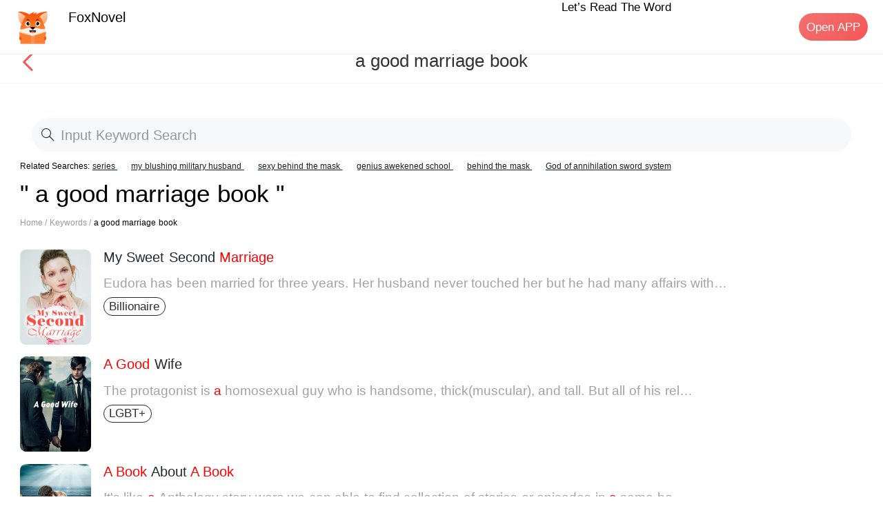

--- FILE ---
content_type: application/javascript; charset=UTF-8
request_url: https://m.foxnovel.com/_nuxt/pages/search-more/result/_name.7eb919d.js
body_size: 6623
content:
(window.webpackJsonp=window.webpackJsonp||[]).push([[35],{380:function(e,t,n){"use strict";n.d(t,"a",(function(){return o}));var o={icon:String,size:String,center:Boolean,isLink:Boolean,required:Boolean,clickable:Boolean,titleStyle:null,titleClass:null,valueClass:null,labelClass:null,title:[Number,String],value:[Number,String],label:[Number,String],arrowDirection:String,border:{type:Boolean,default:!0}}},381:function(e,t,n){"use strict";var o=n(5),r=n(20),l=n.n(r),c=n(39),d=n(3),h=n(380),m=n(12),f=n(43),v=n(35),k=Object(c.a)("cell"),w=k[0],_=k[1];function x(e,t,n,o){var r,c=t.icon,h=t.size,title=t.title,label=t.label,k=t.value,w=t.isLink,x=n.title||Object(d.b)(title);function y(){if(n.label||Object(d.b)(label))return e("div",{class:[_("label"),t.labelClass]},[n.label?n.label():label])}var C=w||t.clickable,O={clickable:C,center:t.center,required:t.required,borderless:!t.border};return h&&(O[h]=h),e("div",l()([{class:_(O),attrs:{role:C?"button":null,tabindex:C?0:null},on:{click:function(e){Object(m.a)(o,"click",e),Object(f.a)(o)}}},Object(m.b)(o)]),[n.icon?n.icon():c?e(v.a,{class:_("left-icon"),attrs:{name:c}}):void 0,function(){if(x)return e("div",{class:[_("title"),t.titleClass],style:t.titleStyle},[n.title?n.title():e("span",[title]),y()])}(),function(){if(n.default||Object(d.b)(k))return e("div",{class:[_("value",{alone:!x}),t.valueClass]},[n.default?n.default():e("span",[k])])}(),function(){var o=n["right-icon"];if(o)return o();if(w){var r=t.arrowDirection;return e(v.a,{class:_("right-icon"),attrs:{name:r?"arrow-"+r:"arrow"}})}}(),null===(r=n.extra)||void 0===r?void 0:r.call(n)])}x.props=Object(o.a)({},h.a,{},f.c),t.a=w(x)},382:function(e,t,n){"use strict";var o=n(20),r=n.n(o),l=n(5),c=n(35),d=n(381),h=n(380),m=n(22),f=n(3);var v=n(26),k=!f.d&&/ios|iphone|ipad|ipod/.test(navigator.userAgent.toLowerCase());var w=n(39),_=n(111),x=Object(w.a)("field"),y=x[0],C=x[1];t.a=y({inheritAttrs:!1,props:Object(l.a)({},h.a,{error:Boolean,readonly:Boolean,autosize:[Boolean,Object],leftIcon:String,rightIcon:String,clearable:Boolean,maxlength:[Number,String],labelWidth:[Number,String],labelClass:null,labelAlign:String,inputAlign:String,errorMessage:String,errorMessageAlign:String,showWordLimit:Boolean,type:{type:String,default:"text"}}),data:function(){return{focused:!1}},watch:{value:function(){this.$nextTick(this.adjustSize)}},mounted:function(){this.format(),this.$nextTick(this.adjustSize)},computed:{showClear:function(){return this.clearable&&this.focused&&""!==this.value&&Object(f.b)(this.value)&&!this.readonly},listeners:function(){var e=Object(l.a)({},this.$listeners,{input:this.onInput,keypress:this.onKeypress,focus:this.onFocus,blur:this.onBlur});return delete e.click,e},labelStyle:function(){var e=this.labelWidth;if(e)return{width:Object(_.a)(e)}}},methods:{focus:function(){this.$refs.input&&this.$refs.input.focus()},blur:function(){this.$refs.input&&this.$refs.input.blur()},format:function(e){if(void 0===e&&(e=this.$refs.input),e){var t=e.value,n=this.maxlength;return Object(f.b)(n)&&t.length>n&&(t=t.slice(0,n),e.value=t),t}},onInput:function(e){e.target.composing||this.$emit("input",this.format(e.target))},onFocus:function(e){this.focused=!0,this.$emit("focus",e),this.readonly&&this.blur()},onBlur:function(e){this.focused=!1,this.$emit("blur",e),k&&Object(v.g)(Object(v.b)())},onClick:function(e){this.$emit("click",e)},onClickLeftIcon:function(e){this.$emit("click-left-icon",e)},onClickRightIcon:function(e){this.$emit("click-right-icon",e)},onClear:function(e){Object(m.c)(e),this.$emit("input",""),this.$emit("clear",e)},onKeypress:function(e){if("number"===this.type){var t=e.keyCode,n=-1===String(this.value).indexOf(".");t>=48&&t<=57||46===t&&n||45===t||Object(m.c)(e)}"search"===this.type&&13===e.keyCode&&this.blur(),this.$emit("keypress",e)},adjustSize:function(){var input=this.$refs.input;if("textarea"===this.type&&this.autosize&&input){input.style.height="auto";var e=input.scrollHeight;if(Object(f.c)(this.autosize)){var t=this.autosize,n=t.maxHeight,o=t.minHeight;n&&(e=Math.min(e,n)),o&&(e=Math.max(e,o))}e&&(input.style.height=e+"px")}},genInput:function(){var e=this.$createElement,t=this.slots("input");if(t)return e("div",{class:C("control",this.inputAlign)},[t]);var n={ref:"input",class:C("control",this.inputAlign),domProps:{value:this.value},attrs:Object(l.a)({},this.$attrs,{readonly:this.readonly}),on:this.listeners,directives:[{name:"model",value:this.value}]};return"textarea"===this.type?e("textarea",r()([{},n])):e("input",r()([{attrs:{type:this.type}},n]))},genLeftIcon:function(){var e=this.$createElement;if(this.slots("left-icon")||this.leftIcon)return e("div",{class:C("left-icon"),on:{click:this.onClickLeftIcon}},[this.slots("left-icon")||e(c.a,{attrs:{name:this.leftIcon}})])},genRightIcon:function(){var e=this.$createElement,t=this.slots;if(t("right-icon")||this.rightIcon)return e("div",{class:C("right-icon"),on:{click:this.onClickRightIcon}},[t("right-icon")||e(c.a,{attrs:{name:this.rightIcon}})])},genWordLimit:function(){var e=this.$createElement;if(this.showWordLimit&&this.maxlength)return e("div",{class:C("word-limit")},[this.value.length,"/",this.maxlength])}},render:function(){var e,t=arguments[0],n=this.slots,o=this.labelAlign,r={icon:this.genLeftIcon};return n("label")&&(r.title=function(){return n("label")}),t(d.a,{attrs:{icon:this.leftIcon,size:this.size,title:this.label,center:this.center,border:this.border,isLink:this.isLink,required:this.required,clickable:this.clickable,titleStyle:this.labelStyle,titleClass:[C("label",o),this.labelClass],arrowDirection:this.arrowDirection},class:C((e={error:this.error},e["label-"+o]=o,e["min-height"]="textarea"===this.type&&!this.autosize,e)),scopedSlots:r,on:{click:this.onClick}},[t("div",{class:C("body")},[this.genInput(),this.showClear&&t(c.a,{attrs:{name:"clear"},class:C("clear"),on:{touchstart:this.onClear}}),this.genRightIcon(),n("button")&&t("div",{class:C("button")},[n("button")])]),this.genWordLimit(),this.errorMessage&&t("div",{class:C("error-message",this.errorMessageAlign)},[this.errorMessage])])}})},385:function(e,t,n){"use strict";var o=n(20),r=n.n(o),l=n(39),c=n(3),d=n(12),h=n(23),m=n(35),f=Object(l.a)("nav-bar"),v=f[0],k=f[1];function w(e,t,n,o){var l;return e("div",r()([{class:[k({fixed:t.fixed}),(l={},l[h.b]=t.border,l)],style:{zIndex:t.zIndex}},Object(d.b)(o)]),[e("div",{class:k("left"),on:{click:o.listeners["click-left"]||c.e}},[n.left?n.left():[t.leftArrow&&e(m.a,{class:k("arrow"),attrs:{name:"arrow-left"}}),t.leftText&&e("span",{class:k("text")},[t.leftText])]]),e("div",{class:[k("title"),"van-ellipsis"]},[n.title?n.title():t.title]),e("div",{class:k("right"),on:{click:o.listeners["click-right"]||c.e}},[n.right?n.right():t.rightText&&e("span",{class:k("text")},[t.rightText])])])}w.props={title:String,fixed:Boolean,leftText:String,rightText:String,leftArrow:Boolean,border:{type:Boolean,default:!0},zIndex:{type:Number,default:1}},t.a=v(w)},397:function(e,t,n){"use strict";var o=n(20),r=n.n(o),l=n(5),c=n(39),d=n(12),h=n(22),m=n(382),f=Object(c.a)("search"),v=f[0],k=f[1],w=f[2];function _(e,t,n,o){var c={attrs:o.data.attrs,on:Object(l.a)({},o.listeners,{keypress:function(e){13===e.keyCode&&(Object(h.c)(e),Object(d.a)(o,"search",t.value)),Object(d.a)(o,"keypress",e)}})},f=Object(d.b)(o);return f.attrs=void 0,e("div",r()([{class:k({"show-action":t.showAction}),style:{background:t.background}},f]),[e("div",{class:k("content",t.shape)},[function(){if(n.label||t.label)return e("div",{class:k("label")},[n.label?n.label():t.label])}(),e(m.a,r()([{attrs:{type:"search",border:!1,value:t.value,leftIcon:t.leftIcon,rightIcon:t.rightIcon,clearable:t.clearable},scopedSlots:{"left-icon":n["left-icon"],"right-icon":n["right-icon"]}},c]))]),function(){if(t.showAction)return e("div",{class:k("action"),attrs:{role:"button",tabindex:"0"},on:{click:function(){n.action||(Object(d.a)(o,"input",""),Object(d.a)(o,"cancel"))}}},[n.action?n.action():t.actionText||w("cancel")])}()])}_.props={value:String,label:String,rightIcon:String,actionText:String,showAction:Boolean,shape:{type:String,default:"square"},clearable:{type:Boolean,default:!0},background:{type:String,default:"#fff"},leftIcon:{type:String,default:"search"}},t.a=v(_)},445:function(e,t,n){var content=n(555);content.__esModule&&(content=content.default),"string"==typeof content&&(content=[[e.i,content,""]]),content.locals&&(e.exports=content.locals);(0,n(55).default)("2f72c83f",content,!0,{sourceMap:!1})},554:function(e,t,n){"use strict";n(445)},555:function(e,t,n){var o=n(54)(!1);o.push([e.i,".secChannel[data-v-2aeced4a]{position:relative;min-height:100vh;background:#fff;max-width:100%;overflow:hidden;padding-top:1.46667rem}.secChannel[data-v-2aeced4a] .van-nav-bar__content{height:1.17333rem}.secChannel[data-v-2aeced4a] .van-nav-bar__arrow{font-size:.64rem}.secChannel[data-v-2aeced4a] .van-nav-bar__title{font-size:.48rem}.secChannel[data-v-2aeced4a] .van-ellipsis{overflow:inherit}.secChannel .search p[data-v-2aeced4a]{font-size:.32rem;color:#b4b7cd;padding:.08rem .26667rem}.secChannel .nav[data-v-2aeced4a]{overflow:hidden}.secChannel .nav h1[data-v-2aeced4a]{font-size:.64rem;margin-top:.26667rem;font-weight:400}.secChannel .nav .bread[data-v-2aeced4a]{margin-top:.26667rem;margin-bottom:.26667rem}.secChannel .nav .bread a[data-v-2aeced4a]{color:#999}.secChannel .hot_tags[data-v-2aeced4a]{background:#f55757;border-bottom-right-radius:.13333rem;position:absolute;left:0;top:0;font-size:.32rem;color:#fff;text-align:center;padding:.02667rem .08rem}.secChannel .skeleton[data-v-2aeced4a]{margin:1.44rem .53333rem .53333rem}.secChannel .skeleton .module_top .wrap[data-v-2aeced4a]{margin:0}.secChannel .skeleton .module_top .wrap .top[data-v-2aeced4a]{display:flex;width:100%;margin:.32rem 0}.secChannel .skeleton .module_top .wrap .top .img[data-v-2aeced4a]{width:1.92rem;height:2.56rem;background:#f4f4f4}.secChannel .skeleton .module_top .wrap .top .text[data-v-2aeced4a]{margin-left:.32rem;flex:1}.secChannel .skeleton .module_top .wrap .top .text .title[data-v-2aeced4a]{width:2.66667rem;height:.56rem;background:#f4f4f4;margin-bottom:.29333rem}.secChannel .skeleton .module_top .wrap .top .text .desc[data-v-2aeced4a]{width:100%;height:.88rem;background:#f4f4f4;margin-bottom:.29333rem}.secChannel .skeleton .module_top .wrap .top .text .score[data-v-2aeced4a]{width:2.13333rem;height:.56rem;background:#f4f4f4}.secChannel .content[data-v-2aeced4a]{margin:1.44rem .53333rem .53333rem}.secChannel .content .module_top .wrap[data-v-2aeced4a]{margin:.32rem 0}.secChannel .content .module_top .wrap .top[data-v-2aeced4a]{display:flex;width:100%;margin:.32rem 0;overflow:hidden}.secChannel .content .module_top .wrap .top a[data-v-2aeced4a]{display:flex}.secChannel .content .module_top .wrap .top .img[data-v-2aeced4a]{width:1.92rem;height:2.56rem;position:relative}.secChannel .content .module_top .wrap .top .img img[data-v-2aeced4a]{width:100%;height:100%;border-radius:.16rem}.secChannel .content .module_top .wrap .top .text[data-v-2aeced4a]{margin-left:.32rem;flex:1;position:relative;overflow:hidden}.secChannel .content .module_top .wrap .top .text .score[data-v-2aeced4a]{position:absolute;top:-.05333rem;right:0;height:.56rem}.secChannel .content .module_top .wrap .top .text .score .scoreImg[data-v-2aeced4a]{width:.4rem;height:.4rem;display:inline-block;vertical-align:baseline;margin-right:.08rem}.secChannel .content .module_top .wrap .top .text .score i[data-v-2aeced4a]{color:#ff9200}.secChannel .content .module_top .wrap .top .text .score em[data-v-2aeced4a]{color:#a3a1a6;margin-left:.13333rem}.secChannel .content .module_top .wrap .top .text .title[data-v-2aeced4a]{height:.56rem;margin-bottom:.16rem;font-size:.37333rem;width:80%;overflow:hidden;text-overflow:ellipsis;white-space:nowrap;color:#212832}.secChannel .content .module_top .wrap .top .text .desc[data-v-2aeced4a]{width:100%;color:#a3a1a6;overflow:hidden;text-overflow:ellipsis;display:-webkit-box;-webkit-line-clamp:2;-webkit-box-orient:vertical;margin-bottom:.16rem;font-size:.34667rem}.secChannel .content .module_top .wrap .top .text .tags[data-v-2aeced4a]{overflow:hidden;font-size:.32rem;border:.02667rem solid #212832;border-radius:.26667rem;padding:.02667rem .13333rem;color:#302e2e;float:left}.secChannel .content .module_top .wrap .top .text .tags .childTag[data-v-2aeced4a]{padding:0 .16rem;background:#f5f7fa;border-radius:.24rem;margin-right:.26667rem;color:#946db8;margin-bottom:.10667rem;white-space:nowrap;font-size:.32rem}.secChannel .content .module_top .wrap .top .text .tags .childTag .tagIcon[data-v-2aeced4a]{width:.26667rem;height:.26667rem;vertical-align:middle;margin-right:.08rem}",""]),e.exports=o},672:function(e,t,n){"use strict";n.r(t);var o=n(13),r=n(18),l=(n(89),n(57),n(72),n(63),n(30),n(112),n(17),n(56),n(243),n(99),n(71),n(88),n(74),n(73),n(64),n(95),n(96),n(385)),c=n(397),d=n(372),h=n(174),m=n(175),f=n(177);function v(object,e){var t=Object.keys(object);if(Object.getOwnPropertySymbols){var n=Object.getOwnPropertySymbols(object);e&&(n=n.filter((function(e){return Object.getOwnPropertyDescriptor(object,e).enumerable}))),t.push.apply(t,n)}return t}function k(e){for(var i=1;i<arguments.length;i++){var source=null!=arguments[i]?arguments[i]:{};i%2?v(Object(source),!0).forEach((function(t){Object(o.a)(e,t,source[t])})):Object.getOwnPropertyDescriptors?Object.defineProperties(e,Object.getOwnPropertyDescriptors(source)):v(Object(source)).forEach((function(t){Object.defineProperty(e,t,Object.getOwnPropertyDescriptor(source,t))}))}return e}var w={title:"",head:function(){return{title:this.title,meta:[{hid:"keywords",name:"keywords",content:this.keyword},{hid:"description",name:"description",content:this.description}],link:[{rel:"canonical",href:"https://m.foxnovel.com".concat(this.$nuxt.context.route.fullPath)}]}},data:function(){return{bookList:[],skeleton:!0,firstItemList:{},secondItemList:{},thirdItemList:{},offset:0,page:0,limit:10,loading:!1,show_type:"",section:"",finished:!1,bgColor:["#F6DF6E","#D5D5D5","#FF732B","#6B696B"],defaultBook:"this.src='https://h5cdn.dmw11.com/images/foxnovel_default.png'",defaultScoreIcon:"https://h5cdn.dmw11.com/offlinePackage/images/popnovel/arrow.png",subclass_id:"",name:"",isCompanyIp:!1,value:"",hotWordList:[]}},components:{List:d.a,NavBar:l.a,FixNavBar:f.a,Search:c.a},created:function(){this.name=this.enUnitSpace(this.$route.params.name)},mounted:function(){this.isCompanyIp=Object(m.a)(),this.isCompanyIp&&this.reportPageSeoMsgFn(),this.getAllBookList(),this.getHotWords()},methods:{reportPageSeoMsgFn:function(){var e={keywords:"Search result of book ${name} at ${app_name}, read full chapters online of ${name}at ${app_name}",description:"Read ${name} popular novels online in ${app_name}. Here in this page are the most complete. ${app_name} provides stories with the highest quality content.",title:"${name} Novels Online to Read - ${app_name}",url:"/search-more-result",site_id:this.appMsg.siteId,type:1,key:"searchMoreResult"};Object(h.B)(e).then((function(e){}))},highlightKeyword:function(text){var e=this.name.split(" "),t=text;return e.forEach((function(e){var n=new RegExp("\\b(".concat(e,")\\b"),"gi");t=t.replace(n,'<span style="color:red;">$1</span>')})),t},getHotWords:function(){var e=this;return Object(r.a)(regeneratorRuntime.mark((function t(){var n;return regeneratorRuntime.wrap((function(t){for(;;)switch(t.prev=t.next){case 0:return t.prev=0,t.next=3,Object(h.q)();case 3:(n=t.sent)&&(e.hotWordList=n.words),t.next=10;break;case 7:t.prev=7,t.t0=t.catch(0),console.log(t.t0);case 10:case"end":return t.stop()}}),t,null,[[0,7]])})))()},enUnitSpace:function(data){if(data)return data.replace(/-/g," ")},onClickLeft:function(){window.history.go(-1)},unitBookName:function(data){return data.replace(/[`~!@#$^&*()=|{}':;',\\\[\]\.<>\/?~！@#￥……&*（）——|{}【】'；：""'。，、？\s]/g,"-")},focusInput:function(){this.$router.push("/search")},getAllBookList:function(){var e=this;return Object(r.a)(regeneratorRuntime.mark((function t(){var param,n;return regeneratorRuntime.wrap((function(t){for(;;)switch(t.prev=t.next){case 0:return t.prev=0,param={offset:e.page,keyword:e.name},e.loading=!0,t.next=5,Object(h.r)(param);case 5:(n=t.sent)&&(n.data&&n.data.length>0?(e.skeleton=!1,e.loading&&(e.bookList=e.bookList.concat(n.data),e.loading=!1,e.page=n.next_offset),n.data.length<10&&(e.finished=!0)):e.getSearchRecommendList()),t.next=12;break;case 9:t.prev=9,t.t0=t.catch(0),console.log(t.t0);case 12:case"end":return t.stop()}}),t,null,[[0,9]])})))()},getSearchRecommendList:function(){var e=this;return Object(r.a)(regeneratorRuntime.mark((function t(){var param,n;return regeneratorRuntime.wrap((function(t){for(;;)switch(t.prev=t.next){case 0:return t.prev=0,param={offset:e.page,keyword:""},t.next=4,Object(h.r)(param);case 4:n=t.sent,e.skeleton=!1,e.finished=!0,e.bookList=n.data,t.next=13;break;case 10:t.prev=10,t.t0=t.catch(0),console.log(t.t0);case 13:case"end":return t.stop()}}),t,null,[[0,10]])})))()},unitTags:function(data){if(data)return data.split(",").slice(0,3)}},asyncData:function(e){return Object(r.a)(regeneratorRuntime.mark((function t(){var n,o,param,r,l,title,c,d,h;return regeneratorRuntime.wrap((function(t){for(;;)switch(t.prev=t.next){case 0:return n=e.app,o=e.params,e.store,param={url:n.context.route.path,key:"/search-more-result"},t.next=4,n.$api.getPageSeoMsg(param);case 4:return r=t.sent,l={},title="",c="",d="",h="Foxnovel",200==r.status&&(l=k({},r.data.seo_keywords),title=(title=l.title.replace(/\${app_name}/g,h)).replace(/\${name}/g,o.name).replace(/-/g," "),c=(c=l.keywords.replace(/\${app_name}/g,h)).replace(/\${name}/g,o.name).replace(/-/g," "),d=(d=l.description.replace(/\${app_name}/g,h)).replace(/\${name}/g,o.name).replace(/-/g," ")),t.abrupt("return",{title:title,keyword:c,description:d});case 12:case"end":return t.stop()}}),t)})))()}},_=(n(554),n(42)),component=Object(_.a)(w,(function(){var e=this,t=e.$createElement,n=e._self._c||t;return n("div",{staticClass:"secChannel"},[n("FixNavBar"),e._v(" "),n("NavBar",{staticStyle:{top:"55px"},attrs:{title:e.name,"left-arrow":"",fixed:""},on:{"click-left":e.onClickLeft}}),e._v(" "),n("transition",{attrs:{name:"fade"}},[e.skeleton?n("div",{staticClass:"skeleton",attrs:{transiton:"fade"}},[n("div",{staticClass:"module_top"},[n("div",{staticClass:"wrap"},e._l(10,(function(t){return n("div",{key:t,staticClass:"top"},[n("div",{staticClass:"img"}),e._v(" "),n("div",{staticClass:"text"},[n("div",{staticClass:"title"}),e._v(" "),n("div",{staticClass:"desc"}),e._v(" "),n("div",{staticClass:"score"})])])})),0)])]):e._e()]),e._v(" "),e.skeleton?e._e():n("div",{staticClass:"content"},[n("div",{staticClass:"module_top hasMargin1"},[n("div",{staticClass:"search"},[n("Search",{attrs:{shape:"round",placeholder:"Input Keyword Search",clearable:!1},on:{focus:e.focusInput},model:{value:e.value,callback:function(t){e.value=t},expression:"value"}}),e._v(" "),n("div",{staticClass:"related"},[e._v("Related Searches:\n          "),e._l(e.hotWordList,(function(t,o){return n("span",{key:o,staticStyle:{color:"#171e24","margin-right":"20px","text-decoration":"underline"}},[n("nuxt-link",{attrs:{to:"/search/"+e.unitBookName(t)}},[e._v(e._s(t)+" ")])],1)}))],2)],1),e._v(" "),n("div",{staticClass:"nav"},[n("h1",[e._v(' " '+e._s(e.name)+' "')]),e._v(" "),n("div",{staticClass:"bread"},[n("nuxt-link",{attrs:{to:"/",title:"Home"}},[e._v("Home / ")]),e._v(" "),n("nuxt-link",{attrs:{to:"/search-more/A/1",title:"Home"}},[e._v("Keywords / ")]),e._v(" "),n("span",[e._v(e._s(e.name))])],1)]),e._v(" "),n("div",{staticClass:"wrap"},[n("List",{attrs:{finished:e.finished,"loading-text":"Loading","finished-text":"No more~","error-text":"Loading failed"},on:{load:e.getAllBookList},model:{value:e.loading,callback:function(t){e.loading=t},expression:"loading"}},e._l(e.bookList,(function(t,o){return n("div",{key:o,staticClass:"top"},[n("nuxt-link",{attrs:{to:"/book_info/"+t.book_id+"/"+(e.unitBookName(t.subclass_name)||"Billionaire")+"/"+e.unitBookName(t.book_name),title:t.book_name}},[n("div",{staticClass:"img"},[n("nuxt-link",{attrs:{to:"/book_info/"+t.book_id+"/"+(e.unitBookName(t.subclass_name)||"Billionaire")+"/"+e.unitBookName(t.book_name),title:t.book_name+"}"}},[n("img",{directives:[{name:"lazy",rawName:"v-lazy",value:t.book_cover.vert,expression:"item.book_cover.vert"}],attrs:{alt:t.book_name}}),""!==t.book_addon_icon&&void 0!==t.book_addon_icon?n("i",{staticClass:"hot_tags"},[e._v(e._s(e.data.book_addon_icon))]):e._e()])],1),e._v(" "),n("div",{staticClass:"text"},[n("div",{staticClass:"title"},[n("nuxt-link",{attrs:{to:"/book_info/"+t.book_id+"/"+(e.unitBookName(t.subclass_name)||"Billionaire")+"/"+e.unitBookName(t.book_name),title:t.book_name+"}"}},[n("span",{domProps:{innerHTML:e._s(e.highlightKeyword(t.book_name))}})])],1),e._v(" "),n("div",{staticClass:"desc"},[n("nuxt-link",{attrs:{to:"/book_info/"+t.book_id+"/"+(e.unitBookName(t.subclass_name)||"Billionaire")+"/"+e.unitBookName(t.book_name),title:t.book_name+"}"}},[n("span",{domProps:{innerHTML:e._s(e.highlightKeyword(t.book_intro))}})])],1),e._v(" "),n("div",{staticClass:"tags"},[n("nuxt-link",{attrs:{to:"/genres/"+(t.subclass_id||0)+"/"+(e.unitBookName(t.subclass_name)||"Billionaire")+"?subclass_name="+t.subclass_name,title:""+t.subclass_name}},[e._v("\n                    "+e._s(t.subclass_name)+"\n                  ")])],1)])])],1)})),0)],1)])])],1)}),[],!1,null,"2aeced4a",null);t.default=component.exports}}]);

--- FILE ---
content_type: application/javascript; charset=UTF-8
request_url: https://m.foxnovel.com/_nuxt/vendors/app.1bb7cc0.js
body_size: 65550
content:
/*! For license information please see ../LICENSES */
(window.webpackJsonp=window.webpackJsonp||[]).push([[44],{111:function(e,t,n){"use strict";n.d(t,"a",(function(){return o}));var r=n(3);function o(e){if(Object(r.b)(e))return function(e){return/^\d+(\.\d+)?$/.test(e)}(e=String(e))?e+"px":e}},116:function(e,t,n){"use strict";n.d(t,"a",(function(){return o}));var r=n(0);var o=r.a.extend({data:function(){return{direction:""}},methods:{touchStart:function(e){this.resetTouchStatus(),this.startX=e.touches[0].clientX,this.startY=e.touches[0].clientY},touchMove:function(e){var t,n,r=e.touches[0];this.deltaX=r.clientX-this.startX,this.deltaY=r.clientY-this.startY,this.offsetX=Math.abs(this.deltaX),this.offsetY=Math.abs(this.deltaY),this.direction=this.direction||(t=this.offsetX,n=this.offsetY,t>n&&t>10?"horizontal":n>t&&n>10?"vertical":"")},resetTouchStatus:function(){this.direction="",this.deltaX=0,this.deltaY=0,this.offsetX=0,this.offsetY=0}}})},12:function(e,t,n){"use strict";n.d(t,"b",(function(){return d})),n.d(t,"a",(function(){return f})),n.d(t,"c",(function(){return h}));var r=n(5),o=n(0),l=["ref","style","class","attrs","nativeOn","directives","staticClass","staticStyle"],c={nativeOn:"on"};function d(e,t){var n=l.reduce((function(t,n){return e.data[n]&&(t[c[n]||n]=e.data[n]),t}),{});return t&&(n.on=n.on||{},Object(r.a)(n.on,e.data.on)),n}function f(e,t){for(var n=arguments.length,r=new Array(n>2?n-2:0),o=2;o<n;o++)r[o-2]=arguments[o];var l=e.listeners[t];l&&(Array.isArray(l)?l.forEach((function(e){e.apply(void 0,r)})):l.apply(void 0,r))}function h(e,data){var t=new o.a({el:document.createElement("div"),props:e.props,render:function(t){return t(e,Object(r.a)({props:this.$props},data))}});return document.body.appendChild(t.$el),t}},135:function(module,exports,__webpack_require__){(function(process,global){var __WEBPACK_AMD_DEFINE_RESULT__;(function(){"use strict";var ERROR="input is invalid type",WINDOW="object"==typeof window,root=WINDOW?window:{};root.JS_MD5_NO_WINDOW&&(WINDOW=!1);var WEB_WORKER=!WINDOW&&"object"==typeof self,NODE_JS=!root.JS_MD5_NO_NODE_JS&&"object"==typeof process&&process.versions&&process.versions.node;NODE_JS?root=global:WEB_WORKER&&(root=self);var COMMON_JS=!root.JS_MD5_NO_COMMON_JS&&"object"==typeof module&&module.exports,AMD=__webpack_require__(340),ARRAY_BUFFER=!root.JS_MD5_NO_ARRAY_BUFFER&&"undefined"!=typeof ArrayBuffer,HEX_CHARS="0123456789abcdef".split(""),EXTRA=[128,32768,8388608,-2147483648],SHIFT=[0,8,16,24],OUTPUT_TYPES=["hex","array","digest","buffer","arrayBuffer","base64"],BASE64_ENCODE_CHAR="ABCDEFGHIJKLMNOPQRSTUVWXYZabcdefghijklmnopqrstuvwxyz0123456789+/".split(""),blocks=[],buffer8;if(ARRAY_BUFFER){var buffer=new ArrayBuffer(68);buffer8=new Uint8Array(buffer),blocks=new Uint32Array(buffer)}!root.JS_MD5_NO_NODE_JS&&Array.isArray||(Array.isArray=function(e){return"[object Array]"===Object.prototype.toString.call(e)}),!ARRAY_BUFFER||!root.JS_MD5_NO_ARRAY_BUFFER_IS_VIEW&&ArrayBuffer.isView||(ArrayBuffer.isView=function(e){return"object"==typeof e&&e.buffer&&e.buffer.constructor===ArrayBuffer});var createOutputMethod=function(e){return function(t){return new Md5(!0).update(t)[e]()}},createMethod=function(){var e=createOutputMethod("hex");NODE_JS&&(e=nodeWrap(e)),e.create=function(){return new Md5},e.update=function(t){return e.create().update(t)};for(var i=0;i<OUTPUT_TYPES.length;++i){var t=OUTPUT_TYPES[i];e[t]=createOutputMethod(t)}return e},nodeWrap=function(method){var crypto=eval("require('crypto')"),Buffer=eval("require('buffer').Buffer"),nodeMethod=function(e){if("string"==typeof e)return crypto.createHash("md5").update(e,"utf8").digest("hex");if(null==e)throw ERROR;return e.constructor===ArrayBuffer&&(e=new Uint8Array(e)),Array.isArray(e)||ArrayBuffer.isView(e)||e.constructor===Buffer?crypto.createHash("md5").update(new Buffer(e)).digest("hex"):method(e)};return nodeMethod};function Md5(e){if(e)blocks[0]=blocks[16]=blocks[1]=blocks[2]=blocks[3]=blocks[4]=blocks[5]=blocks[6]=blocks[7]=blocks[8]=blocks[9]=blocks[10]=blocks[11]=blocks[12]=blocks[13]=blocks[14]=blocks[15]=0,this.blocks=blocks,this.buffer8=buffer8;else if(ARRAY_BUFFER){var t=new ArrayBuffer(68);this.buffer8=new Uint8Array(t),this.blocks=new Uint32Array(t)}else this.blocks=[0,0,0,0,0,0,0,0,0,0,0,0,0,0,0,0,0];this.h0=this.h1=this.h2=this.h3=this.start=this.bytes=this.hBytes=0,this.finalized=this.hashed=!1,this.first=!0}Md5.prototype.update=function(e){if(!this.finalized){var t,n=typeof e;if("string"!==n){if("object"!==n)throw ERROR;if(null===e)throw ERROR;if(ARRAY_BUFFER&&e.constructor===ArrayBuffer)e=new Uint8Array(e);else if(!(Array.isArray(e)||ARRAY_BUFFER&&ArrayBuffer.isView(e)))throw ERROR;t=!0}for(var code,i,r=0,o=e.length,l=this.blocks,c=this.buffer8;r<o;){if(this.hashed&&(this.hashed=!1,l[0]=l[16],l[16]=l[1]=l[2]=l[3]=l[4]=l[5]=l[6]=l[7]=l[8]=l[9]=l[10]=l[11]=l[12]=l[13]=l[14]=l[15]=0),t)if(ARRAY_BUFFER)for(i=this.start;r<o&&i<64;++r)c[i++]=e[r];else for(i=this.start;r<o&&i<64;++r)l[i>>2]|=e[r]<<SHIFT[3&i++];else if(ARRAY_BUFFER)for(i=this.start;r<o&&i<64;++r)(code=e.charCodeAt(r))<128?c[i++]=code:code<2048?(c[i++]=192|code>>6,c[i++]=128|63&code):code<55296||code>=57344?(c[i++]=224|code>>12,c[i++]=128|code>>6&63,c[i++]=128|63&code):(code=65536+((1023&code)<<10|1023&e.charCodeAt(++r)),c[i++]=240|code>>18,c[i++]=128|code>>12&63,c[i++]=128|code>>6&63,c[i++]=128|63&code);else for(i=this.start;r<o&&i<64;++r)(code=e.charCodeAt(r))<128?l[i>>2]|=code<<SHIFT[3&i++]:code<2048?(l[i>>2]|=(192|code>>6)<<SHIFT[3&i++],l[i>>2]|=(128|63&code)<<SHIFT[3&i++]):code<55296||code>=57344?(l[i>>2]|=(224|code>>12)<<SHIFT[3&i++],l[i>>2]|=(128|code>>6&63)<<SHIFT[3&i++],l[i>>2]|=(128|63&code)<<SHIFT[3&i++]):(code=65536+((1023&code)<<10|1023&e.charCodeAt(++r)),l[i>>2]|=(240|code>>18)<<SHIFT[3&i++],l[i>>2]|=(128|code>>12&63)<<SHIFT[3&i++],l[i>>2]|=(128|code>>6&63)<<SHIFT[3&i++],l[i>>2]|=(128|63&code)<<SHIFT[3&i++]);this.lastByteIndex=i,this.bytes+=i-this.start,i>=64?(this.start=i-64,this.hash(),this.hashed=!0):this.start=i}return this.bytes>4294967295&&(this.hBytes+=this.bytes/4294967296<<0,this.bytes=this.bytes%4294967296),this}},Md5.prototype.finalize=function(){if(!this.finalized){this.finalized=!0;var e=this.blocks,i=this.lastByteIndex;e[i>>2]|=EXTRA[3&i],i>=56&&(this.hashed||this.hash(),e[0]=e[16],e[16]=e[1]=e[2]=e[3]=e[4]=e[5]=e[6]=e[7]=e[8]=e[9]=e[10]=e[11]=e[12]=e[13]=e[14]=e[15]=0),e[14]=this.bytes<<3,e[15]=this.hBytes<<3|this.bytes>>>29,this.hash()}},Md5.prototype.hash=function(){var a,b,e,t,n,r,o=this.blocks;this.first?b=((b=((a=((a=o[0]-680876937)<<7|a>>>25)-271733879<<0)^(e=((e=(-271733879^(t=((t=(-1732584194^2004318071&a)+o[1]-117830708)<<12|t>>>20)+a<<0)&(-271733879^a))+o[2]-1126478375)<<17|e>>>15)+t<<0)&(t^a))+o[3]-1316259209)<<22|b>>>10)+e<<0:(a=this.h0,b=this.h1,e=this.h2,b=((b+=((a=((a+=((t=this.h3)^b&(e^t))+o[0]-680876936)<<7|a>>>25)+b<<0)^(e=((e+=(b^(t=((t+=(e^a&(b^e))+o[1]-389564586)<<12|t>>>20)+a<<0)&(a^b))+o[2]+606105819)<<17|e>>>15)+t<<0)&(t^a))+o[3]-1044525330)<<22|b>>>10)+e<<0),b=((b+=((a=((a+=(t^b&(e^t))+o[4]-176418897)<<7|a>>>25)+b<<0)^(e=((e+=(b^(t=((t+=(e^a&(b^e))+o[5]+1200080426)<<12|t>>>20)+a<<0)&(a^b))+o[6]-1473231341)<<17|e>>>15)+t<<0)&(t^a))+o[7]-45705983)<<22|b>>>10)+e<<0,b=((b+=((a=((a+=(t^b&(e^t))+o[8]+1770035416)<<7|a>>>25)+b<<0)^(e=((e+=(b^(t=((t+=(e^a&(b^e))+o[9]-1958414417)<<12|t>>>20)+a<<0)&(a^b))+o[10]-42063)<<17|e>>>15)+t<<0)&(t^a))+o[11]-1990404162)<<22|b>>>10)+e<<0,b=((b+=((a=((a+=(t^b&(e^t))+o[12]+1804603682)<<7|a>>>25)+b<<0)^(e=((e+=(b^(t=((t+=(e^a&(b^e))+o[13]-40341101)<<12|t>>>20)+a<<0)&(a^b))+o[14]-1502002290)<<17|e>>>15)+t<<0)&(t^a))+o[15]+1236535329)<<22|b>>>10)+e<<0,b=((b+=((t=((t+=(b^e&((a=((a+=(e^t&(b^e))+o[1]-165796510)<<5|a>>>27)+b<<0)^b))+o[6]-1069501632)<<9|t>>>23)+a<<0)^a&((e=((e+=(a^b&(t^a))+o[11]+643717713)<<14|e>>>18)+t<<0)^t))+o[0]-373897302)<<20|b>>>12)+e<<0,b=((b+=((t=((t+=(b^e&((a=((a+=(e^t&(b^e))+o[5]-701558691)<<5|a>>>27)+b<<0)^b))+o[10]+38016083)<<9|t>>>23)+a<<0)^a&((e=((e+=(a^b&(t^a))+o[15]-660478335)<<14|e>>>18)+t<<0)^t))+o[4]-405537848)<<20|b>>>12)+e<<0,b=((b+=((t=((t+=(b^e&((a=((a+=(e^t&(b^e))+o[9]+568446438)<<5|a>>>27)+b<<0)^b))+o[14]-1019803690)<<9|t>>>23)+a<<0)^a&((e=((e+=(a^b&(t^a))+o[3]-187363961)<<14|e>>>18)+t<<0)^t))+o[8]+1163531501)<<20|b>>>12)+e<<0,b=((b+=((t=((t+=(b^e&((a=((a+=(e^t&(b^e))+o[13]-1444681467)<<5|a>>>27)+b<<0)^b))+o[2]-51403784)<<9|t>>>23)+a<<0)^a&((e=((e+=(a^b&(t^a))+o[7]+1735328473)<<14|e>>>18)+t<<0)^t))+o[12]-1926607734)<<20|b>>>12)+e<<0,b=((b+=((r=(t=((t+=((n=b^e)^(a=((a+=(n^t)+o[5]-378558)<<4|a>>>28)+b<<0))+o[8]-2022574463)<<11|t>>>21)+a<<0)^a)^(e=((e+=(r^b)+o[11]+1839030562)<<16|e>>>16)+t<<0))+o[14]-35309556)<<23|b>>>9)+e<<0,b=((b+=((r=(t=((t+=((n=b^e)^(a=((a+=(n^t)+o[1]-1530992060)<<4|a>>>28)+b<<0))+o[4]+1272893353)<<11|t>>>21)+a<<0)^a)^(e=((e+=(r^b)+o[7]-155497632)<<16|e>>>16)+t<<0))+o[10]-1094730640)<<23|b>>>9)+e<<0,b=((b+=((r=(t=((t+=((n=b^e)^(a=((a+=(n^t)+o[13]+681279174)<<4|a>>>28)+b<<0))+o[0]-358537222)<<11|t>>>21)+a<<0)^a)^(e=((e+=(r^b)+o[3]-722521979)<<16|e>>>16)+t<<0))+o[6]+76029189)<<23|b>>>9)+e<<0,b=((b+=((r=(t=((t+=((n=b^e)^(a=((a+=(n^t)+o[9]-640364487)<<4|a>>>28)+b<<0))+o[12]-421815835)<<11|t>>>21)+a<<0)^a)^(e=((e+=(r^b)+o[15]+530742520)<<16|e>>>16)+t<<0))+o[2]-995338651)<<23|b>>>9)+e<<0,b=((b+=((t=((t+=(b^((a=((a+=(e^(b|~t))+o[0]-198630844)<<6|a>>>26)+b<<0)|~e))+o[7]+1126891415)<<10|t>>>22)+a<<0)^((e=((e+=(a^(t|~b))+o[14]-1416354905)<<15|e>>>17)+t<<0)|~a))+o[5]-57434055)<<21|b>>>11)+e<<0,b=((b+=((t=((t+=(b^((a=((a+=(e^(b|~t))+o[12]+1700485571)<<6|a>>>26)+b<<0)|~e))+o[3]-1894986606)<<10|t>>>22)+a<<0)^((e=((e+=(a^(t|~b))+o[10]-1051523)<<15|e>>>17)+t<<0)|~a))+o[1]-2054922799)<<21|b>>>11)+e<<0,b=((b+=((t=((t+=(b^((a=((a+=(e^(b|~t))+o[8]+1873313359)<<6|a>>>26)+b<<0)|~e))+o[15]-30611744)<<10|t>>>22)+a<<0)^((e=((e+=(a^(t|~b))+o[6]-1560198380)<<15|e>>>17)+t<<0)|~a))+o[13]+1309151649)<<21|b>>>11)+e<<0,b=((b+=((t=((t+=(b^((a=((a+=(e^(b|~t))+o[4]-145523070)<<6|a>>>26)+b<<0)|~e))+o[11]-1120210379)<<10|t>>>22)+a<<0)^((e=((e+=(a^(t|~b))+o[2]+718787259)<<15|e>>>17)+t<<0)|~a))+o[9]-343485551)<<21|b>>>11)+e<<0,this.first?(this.h0=a+1732584193<<0,this.h1=b-271733879<<0,this.h2=e-1732584194<<0,this.h3=t+271733878<<0,this.first=!1):(this.h0=this.h0+a<<0,this.h1=this.h1+b<<0,this.h2=this.h2+e<<0,this.h3=this.h3+t<<0)},Md5.prototype.hex=function(){this.finalize();var e=this.h0,h1=this.h1,h2=this.h2,h3=this.h3;return HEX_CHARS[e>>4&15]+HEX_CHARS[15&e]+HEX_CHARS[e>>12&15]+HEX_CHARS[e>>8&15]+HEX_CHARS[e>>20&15]+HEX_CHARS[e>>16&15]+HEX_CHARS[e>>28&15]+HEX_CHARS[e>>24&15]+HEX_CHARS[h1>>4&15]+HEX_CHARS[15&h1]+HEX_CHARS[h1>>12&15]+HEX_CHARS[h1>>8&15]+HEX_CHARS[h1>>20&15]+HEX_CHARS[h1>>16&15]+HEX_CHARS[h1>>28&15]+HEX_CHARS[h1>>24&15]+HEX_CHARS[h2>>4&15]+HEX_CHARS[15&h2]+HEX_CHARS[h2>>12&15]+HEX_CHARS[h2>>8&15]+HEX_CHARS[h2>>20&15]+HEX_CHARS[h2>>16&15]+HEX_CHARS[h2>>28&15]+HEX_CHARS[h2>>24&15]+HEX_CHARS[h3>>4&15]+HEX_CHARS[15&h3]+HEX_CHARS[h3>>12&15]+HEX_CHARS[h3>>8&15]+HEX_CHARS[h3>>20&15]+HEX_CHARS[h3>>16&15]+HEX_CHARS[h3>>28&15]+HEX_CHARS[h3>>24&15]},Md5.prototype.toString=Md5.prototype.hex,Md5.prototype.digest=function(){this.finalize();var e=this.h0,h1=this.h1,h2=this.h2,h3=this.h3;return[255&e,e>>8&255,e>>16&255,e>>24&255,255&h1,h1>>8&255,h1>>16&255,h1>>24&255,255&h2,h2>>8&255,h2>>16&255,h2>>24&255,255&h3,h3>>8&255,h3>>16&255,h3>>24&255]},Md5.prototype.array=Md5.prototype.digest,Md5.prototype.arrayBuffer=function(){this.finalize();var e=new ArrayBuffer(16),t=new Uint32Array(e);return t[0]=this.h0,t[1]=this.h1,t[2]=this.h2,t[3]=this.h3,e},Md5.prototype.buffer=Md5.prototype.arrayBuffer,Md5.prototype.base64=function(){for(var e,t,n,r="",o=this.array(),i=0;i<15;)e=o[i++],t=o[i++],n=o[i++],r+=BASE64_ENCODE_CHAR[e>>>2]+BASE64_ENCODE_CHAR[63&(e<<4|t>>>4)]+BASE64_ENCODE_CHAR[63&(t<<2|n>>>6)]+BASE64_ENCODE_CHAR[63&n];return e=o[i],r+=BASE64_ENCODE_CHAR[e>>>2]+BASE64_ENCODE_CHAR[e<<4&63]+"=="};var exports=createMethod();COMMON_JS?module.exports=exports:(root.md5=exports,AMD&&(__WEBPACK_AMD_DEFINE_RESULT__=function(){return exports}.call(exports,__webpack_require__,exports,module),void 0===__WEBPACK_AMD_DEFINE_RESULT__||(module.exports=__WEBPACK_AMD_DEFINE_RESULT__)))})()}).call(this,__webpack_require__(166),__webpack_require__(47))},138:function(e,t,n){"use strict";var r=n(39),o=n(3),l=n(52),c=n(35),d=Object(r.a)("popup"),f=d[0],h=d[1];t.a=f({mixins:[l.a],props:{round:Boolean,duration:Number,closeable:Boolean,transition:String,safeAreaInsetBottom:Boolean,closeIcon:{type:String,default:"cross"},closeIconPosition:{type:String,default:"top-right"},position:{type:String,default:"center"},overlay:{type:Boolean,default:!0},closeOnClickOverlay:{type:Boolean,default:!0}},beforeCreate:function(){var e=this,t=function(t){return function(n){return e.$emit(t,n)}};this.onClick=t("click"),this.onOpened=t("opened"),this.onClosed=t("closed")},render:function(){var e,t=arguments[0];if(this.shouldRender){var n=this.round,r=this.position,l=this.duration,d=this.transition||("center"===r?"van-fade":"van-popup-slide-"+r),style={};return Object(o.b)(l)&&(style.transitionDuration=l+"s"),t("transition",{attrs:{name:d},on:{afterEnter:this.onOpened,afterLeave:this.onClosed}},[t("div",{directives:[{name:"show",value:this.value}],style:style,class:h((e={round:n},e[r]=r,e["safe-area-inset-bottom"]=this.safeAreaInsetBottom,e)),on:{click:this.onClick}},[this.slots(),this.closeable&&t(c.a,{attrs:{role:"button",tabindex:"0",name:this.closeIcon},class:h("close-icon",this.closeIconPosition),on:{click:this.close}})])])}}})},140:function(e,t,n){"use strict";function r(element){return"none"===window.getComputedStyle(element).display||null===element.offsetParent}n.d(t,"a",(function(){return r}))},141:function(e,t,n){"use strict";(function(e){n.d(t,"b",(function(){return f})),n.d(t,"a",(function(){return h}));var r=n(3),o=Date.now();var l=r.d?e:window,c=l.requestAnimationFrame||function(e){var t=Date.now(),n=Math.max(0,16-(t-o)),r=setTimeout(e,n);return o=t+n,r},d=l.cancelAnimationFrame||l.clearTimeout;function f(e){return c.call(l,e)}function h(e){d.call(l,e)}}).call(this,n(47))},169:function(e,t,n){"use strict";var r={name:"ClientOnly",functional:!0,props:{placeholder:String,placeholderTag:{type:String,default:"div"}},render:function(e,t){var n=t.parent,r=t.slots,o=t.props,l=r(),c=l.default;void 0===c&&(c=[]);var d=l.placeholder;return n._isMounted?c:(n.$once("hook:mounted",(function(){n.$forceUpdate()})),o.placeholderTag&&(o.placeholder||d)?e(o.placeholderTag,{class:["client-only-placeholder"]},o.placeholder||d):c.length>0?c.map((function(){return e(!1)})):e(!1))}};e.exports=r},171:function(e,t,n){"use strict";n.d(t,"a",(function(){return X}));const r="3.7.2",o="function"==typeof atob,l="function"==typeof btoa,c="function"==typeof Buffer,d="function"==typeof TextDecoder?new TextDecoder:void 0,f="function"==typeof TextEncoder?new TextEncoder:void 0,h=Array.prototype.slice.call("ABCDEFGHIJKLMNOPQRSTUVWXYZabcdefghijklmnopqrstuvwxyz0123456789+/="),v=(a=>{let e={};return a.forEach(((t,i)=>e[t]=i)),e})(h),m=/^(?:[A-Za-z\d+\/]{4})*?(?:[A-Za-z\d+\/]{2}(?:==)?|[A-Za-z\d+\/]{3}=?)?$/,_=String.fromCharCode.bind(String),w="function"==typeof Uint8Array.from?Uint8Array.from.bind(Uint8Array):(e,t=(e=>e))=>new Uint8Array(Array.prototype.slice.call(e,0).map(t)),y=e=>e.replace(/=/g,"").replace(/[+\/]/g,(e=>"+"==e?"-":"_")),k=s=>s.replace(/[^A-Za-z0-9\+\/]/g,""),x=e=>{let t,n,r,o,l="";const c=e.length%3;for(let i=0;i<e.length;){if((n=e.charCodeAt(i++))>255||(r=e.charCodeAt(i++))>255||(o=e.charCodeAt(i++))>255)throw new TypeError("invalid character found");t=n<<16|r<<8|o,l+=h[t>>18&63]+h[t>>12&63]+h[t>>6&63]+h[63&t]}return c?l.slice(0,c-3)+"===".substring(c):l},z=l?e=>btoa(e):c?e=>Buffer.from(e,"binary").toString("base64"):x,A=c?e=>Buffer.from(e).toString("base64"):e=>{let t=[];for(let i=0,n=e.length;i<n;i+=4096)t.push(_.apply(null,e.subarray(i,i+4096)));return z(t.join(""))},O=(e,t=!1)=>t?y(A(e)):A(e),S=e=>{if(e.length<2)return(t=e.charCodeAt(0))<128?e:t<2048?_(192|t>>>6)+_(128|63&t):_(224|t>>>12&15)+_(128|t>>>6&63)+_(128|63&t);var t=65536+1024*(e.charCodeAt(0)-55296)+(e.charCodeAt(1)-56320);return _(240|t>>>18&7)+_(128|t>>>12&63)+_(128|t>>>6&63)+_(128|63&t)},F=/[\uD800-\uDBFF][\uDC00-\uDFFFF]|[^\x00-\x7F]/g,C=u=>u.replace(F,S),E=c?s=>Buffer.from(s,"utf8").toString("base64"):f?s=>A(f.encode(s)):s=>z(C(s)),j=(e,t=!1)=>t?y(E(e)):E(e),T=e=>j(e,!0),B=/[\xC0-\xDF][\x80-\xBF]|[\xE0-\xEF][\x80-\xBF]{2}|[\xF0-\xF7][\x80-\xBF]{3}/g,R=e=>{switch(e.length){case 4:var t=((7&e.charCodeAt(0))<<18|(63&e.charCodeAt(1))<<12|(63&e.charCodeAt(2))<<6|63&e.charCodeAt(3))-65536;return _(55296+(t>>>10))+_(56320+(1023&t));case 3:return _((15&e.charCodeAt(0))<<12|(63&e.charCodeAt(1))<<6|63&e.charCodeAt(2));default:return _((31&e.charCodeAt(0))<<6|63&e.charCodeAt(1))}},L=b=>b.replace(B,R),$=e=>{if(e=e.replace(/\s+/g,""),!m.test(e))throw new TypeError("malformed base64.");e+="==".slice(2-(3&e.length));let t,n,r,o="";for(let i=0;i<e.length;)t=v[e.charAt(i++)]<<18|v[e.charAt(i++)]<<12|(n=v[e.charAt(i++)])<<6|(r=v[e.charAt(i++)]),o+=64===n?_(t>>16&255):64===r?_(t>>16&255,t>>8&255):_(t>>16&255,t>>8&255,255&t);return o},I=o?e=>atob(k(e)):c?e=>Buffer.from(e,"base64").toString("binary"):$,D=c?a=>w(Buffer.from(a,"base64")):a=>w(I(a),(e=>e.charCodeAt(0))),N=a=>D(M(a)),H=c?a=>Buffer.from(a,"base64").toString("utf8"):d?a=>d.decode(D(a)):a=>L(I(a)),M=a=>k(a.replace(/[-_]/g,(e=>"-"==e?"+":"/"))),U=e=>H(M(e)),P=e=>({value:e,enumerable:!1,writable:!0,configurable:!0}),Z=function(){const e=(e,body)=>Object.defineProperty(String.prototype,e,P(body));e("fromBase64",(function(){return U(this)})),e("toBase64",(function(e){return j(this,e)})),e("toBase64URI",(function(){return j(this,!0)})),e("toBase64URL",(function(){return j(this,!0)})),e("toUint8Array",(function(){return N(this)}))},W=function(){const e=(e,body)=>Object.defineProperty(Uint8Array.prototype,e,P(body));e("toBase64",(function(e){return O(this,e)})),e("toBase64URI",(function(){return O(this,!0)})),e("toBase64URL",(function(){return O(this,!0)}))},X={version:r,VERSION:"3.7.2",atob:I,atobPolyfill:$,btoa:z,btoaPolyfill:x,fromBase64:U,toBase64:j,encode:j,encodeURI:T,encodeURL:T,utob:C,btou:L,decode:U,isValid:e=>{if("string"!=typeof e)return!1;const s=e.replace(/\s+/g,"").replace(/={0,2}$/,"");return!/[^\s0-9a-zA-Z\+/]/.test(s)||!/[^\s0-9a-zA-Z\-_]/.test(s)},fromUint8Array:O,toUint8Array:N,extendString:Z,extendUint8Array:W,extendBuiltins:()=>{Z(),W()}}},172:function(e,t,n){"use strict";var r=n(5),o=n(20),l=n.n(o),c=n(39),d=n(12),f=n(23),h=n(43),v=n(35),m=n(68),_=Object(c.a)("button"),w=_[0],y=_[1];function k(e,t,n,r){var o,c=t.tag,_=t.icon,w=t.type,k=t.color,x=t.plain,z=t.disabled,A=t.loading,O=t.hairline,S=t.loadingText,style={};k&&(style.color=x?k:f.g,x||(style.background=k),-1!==k.indexOf("gradient")?style.border=0:style.borderColor=k);var text,content,F=[y([w,t.size,{plain:x,disabled:z,hairline:O,block:t.block,round:t.round,square:t.square}]),(o={},o[f.d]=O,o)];return e(c,l()([{style:style,class:F,attrs:{type:t.nativeType,disabled:z},on:{click:function(e){A||z||(Object(d.a)(r,"click",e),Object(h.a)(r))},touchstart:function(e){Object(d.a)(r,"touchstart",e)}}},Object(d.b)(r)]),[(content=[],A?content.push(e(m.a,{class:y("loading"),attrs:{size:t.loadingSize,type:t.loadingType,color:"currentColor"}})):_&&content.push(e(v.a,{attrs:{name:_},class:y("icon")})),(text=A?S:n.default?n.default():t.text)&&content.push(e("span",{class:y("text")},[text])),content)])}k.props=Object(r.a)({},h.c,{text:String,icon:String,color:String,block:Boolean,plain:Boolean,round:Boolean,square:Boolean,loading:Boolean,hairline:Boolean,disabled:Boolean,nativeType:String,loadingText:String,loadingType:String,tag:{type:String,default:"button"},type:{type:String,default:"default"},size:{type:String,default:"normal"},loadingSize:{type:String,default:"20px"}}),t.a=w(k)},173:function(e,t,n){"use strict";function r(e,t){"undefined"!=typeof console&&(console.warn("[vue-i18n] "+e),t&&console.warn(t.stack))}function o(e){return null!==e&&"object"==typeof e}var l=Object.prototype.toString;function c(e){return"[object Object]"===l.call(e)}function d(e){return null==e}function f(){for(var e=[],t=arguments.length;t--;)e[t]=arguments[t];var n=null,r=null;return 1===e.length?o(e[0])||Array.isArray(e[0])?r=e[0]:"string"==typeof e[0]&&(n=e[0]):2===e.length&&("string"==typeof e[0]&&(n=e[0]),(o(e[1])||Array.isArray(e[1]))&&(r=e[1])),{locale:n,params:r}}function h(e){return JSON.parse(JSON.stringify(e))}var v=Object.prototype.hasOwnProperty;function m(e,t){return v.call(e,t)}function _(e){for(var t=arguments,output=Object(e),i=1;i<arguments.length;i++){var source=t[i];if(null!=source){var n=void 0;for(n in source)m(source,n)&&(o(source[n])?output[n]=_(output[n],source[n]):output[n]=source[n])}}return output}function w(a,b){if(a===b)return!0;var e=o(a),t=o(b);if(!e||!t)return!e&&!t&&String(a)===String(b);try{var n=Array.isArray(a),r=Array.isArray(b);if(n&&r)return a.length===b.length&&a.every((function(e,i){return w(e,b[i])}));if(n||r)return!1;var l=Object.keys(a),c=Object.keys(b);return l.length===c.length&&l.every((function(e){return w(a[e],b[e])}))}catch(e){return!1}}var y="undefined"!=typeof Intl&&void 0!==Intl.DateTimeFormat,k="undefined"!=typeof Intl&&void 0!==Intl.NumberFormat;var x,z={beforeCreate:function(){var e=this.$options;if(e.i18n=e.i18n||(e.__i18n?{}:null),e.i18n)if(e.i18n instanceof P){if(e.__i18n)try{var t={};e.__i18n.forEach((function(e){t=_(t,JSON.parse(e))})),Object.keys(t).forEach((function(n){e.i18n.mergeLocaleMessage(n,t[n])}))}catch(e){0}this._i18n=e.i18n,this._i18nWatcher=this._i18n.watchI18nData(),this._i18n.subscribeDataChanging(this),this._subscribing=!0}else if(c(e.i18n)){if(this.$root&&this.$root.$i18n&&this.$root.$i18n instanceof P&&(e.i18n.root=this.$root.$i18n,e.i18n.formatter=this.$root.$i18n.formatter,e.i18n.fallbackLocale=this.$root.$i18n.fallbackLocale,e.i18n.silentTranslationWarn=this.$root.$i18n.silentTranslationWarn),e.__i18n)try{var n={};e.__i18n.forEach((function(e){n=_(n,JSON.parse(e))})),e.i18n.messages=n}catch(e){0}this._i18n=new P(e.i18n),this._i18nWatcher=this._i18n.watchI18nData(),this._i18n.subscribeDataChanging(this),this._subscribing=!0,(void 0===e.i18n.sync||e.i18n.sync)&&(this._localeWatcher=this.$i18n.watchLocale())}else 0;else this.$root&&this.$root.$i18n&&this.$root.$i18n instanceof P?(this._i18n=this.$root.$i18n,this._i18n.subscribeDataChanging(this),this._subscribing=!0):e.parent&&e.parent.$i18n&&e.parent.$i18n instanceof P&&(this._i18n=e.parent.$i18n,this._i18n.subscribeDataChanging(this),this._subscribing=!0)},beforeDestroy:function(){this._i18n&&(this._subscribing&&(this._i18n.unsubscribeDataChanging(this),delete this._subscribing),this._i18nWatcher&&(this._i18nWatcher(),delete this._i18nWatcher),this._localeWatcher&&(this._localeWatcher(),delete this._localeWatcher),this._i18n=null)}},component={name:"i18n",functional:!0,props:{tag:{type:String,default:"span"},path:{type:String,required:!0},locale:{type:String},places:{type:[Array,Object]}},render:function(e,t){var n=t.props,data=t.data,r=t.children,o=t.parent.$i18n;if(r=(r||[]).filter((function(e){return e.tag||(e.text=e.text.trim())})),!o)return r;var path=n.path,l=n.locale,c={},d=n.places||{},f=(Array.isArray(d)?d.length:Object.keys(d).length,r.every((function(e){if(e.data&&e.data.attrs){var t=e.data.attrs.place;return void 0!==t&&""!==t}})));return Array.isArray(d)?d.forEach((function(e,i){c[i]=e})):Object.keys(d).forEach((function(e){c[e]=d[e]})),r.forEach((function(e,i){var t=f?""+e.data.attrs.place:""+i;c[t]=e})),e(n.tag,data,o.i(path,l,c))}};function A(e,t,n){F(e,n)&&C(e,t,n)}function O(e,t,n,r){F(e,n)&&(function(e,t){var n=t.context;return e._locale===n.$i18n.locale}(e,n)&&w(t.value,t.oldValue)||C(e,t,n))}function S(e,t,n,o){n.context?(e.textContent="",e._vt=void 0,delete e._vt,e._locale=void 0,delete e._locale):r("Vue instance does not exists in VNode context")}function F(e,t){var n=t.context;return n?!!n.$i18n||(r("VueI18n instance does not exists in Vue instance"),!1):(r("Vue instance doest not exists in VNode context"),!1)}function C(e,t,n){var o,l,d=function(e){var path,t,n,r;"string"==typeof e?path=e:c(e)&&(path=e.path,t=e.locale,n=e.args,r=e.choice);return{path:path,locale:t,args:n,choice:r}}(t.value),path=d.path,f=d.locale,h=d.args,v=d.choice;if(path||f||h)if(path){var m=n.context;e._vt=e.textContent=v?(o=m.$i18n).tc.apply(o,[path,v].concat(E(f,h))):(l=m.$i18n).t.apply(l,[path].concat(E(f,h))),e._locale=m.$i18n.locale}else r("`path` is required in v-t directive");else r("value type not supported")}function E(e,t){var n=[];return e&&n.push(e),t&&(Array.isArray(t)||c(t))&&n.push(t),n}function j(e){j.installed=!0;(x=e).version&&Number(x.version.split(".")[0]);(function(e){e.prototype.hasOwnProperty("$i18n")||Object.defineProperty(e.prototype,"$i18n",{get:function(){return this._i18n}}),e.prototype.$t=function(e){for(var t=[],n=arguments.length-1;n-- >0;)t[n]=arguments[n+1];var r=this.$i18n;return r._t.apply(r,[e,r.locale,r._getMessages(),this].concat(t))},e.prototype.$tc=function(e,t){for(var n=[],r=arguments.length-2;r-- >0;)n[r]=arguments[r+2];var o=this.$i18n;return o._tc.apply(o,[e,o.locale,o._getMessages(),this,t].concat(n))},e.prototype.$te=function(e,t){var n=this.$i18n;return n._te(e,n.locale,n._getMessages(),t)},e.prototype.$d=function(e){for(var t,n=[],r=arguments.length-1;r-- >0;)n[r]=arguments[r+1];return(t=this.$i18n).d.apply(t,[e].concat(n))},e.prototype.$n=function(e){for(var t,n=[],r=arguments.length-1;r-- >0;)n[r]=arguments[r+1];return(t=this.$i18n).n.apply(t,[e].concat(n))}})(x),x.mixin(z),x.directive("t",{bind:A,update:O,unbind:S}),x.component(component.name,component),x.config.optionMergeStrategies.i18n=function(e,t){return void 0===t?e:t}}var T=function(){this._caches=Object.create(null)};T.prototype.interpolate=function(e,t){if(!t)return[e];var n=this._caches[e];return n||(n=function(e){var t=[],n=0,text="";for(;n<e.length;){var r=e[n++];if("{"===r){text&&t.push({type:"text",value:text}),text="";var sub="";for(r=e[n++];void 0!==r&&"}"!==r;)sub+=r,r=e[n++];var o="}"===r,l=B.test(sub)?"list":o&&R.test(sub)?"named":"unknown";t.push({value:sub,type:l})}else"%"===r?"{"!==e[n]&&(text+=r):text+=r}return text&&t.push({type:"text",value:text}),t}(e),this._caches[e]=n),function(e,t){var n=[],r=0,l=Array.isArray(t)?"list":o(t)?"named":"unknown";if("unknown"===l)return n;for(;r<e.length;){var c=e[r];switch(c.type){case"text":n.push(c.value);break;case"list":n.push(t[parseInt(c.value,10)]);break;case"named":"named"===l&&n.push(t[c.value])}r++}return n}(n,t)};var B=/^(\d)+/,R=/^(\w)+/;var L=[];L[0]={ws:[0],ident:[3,0],"[":[4],eof:[7]},L[1]={ws:[1],".":[2],"[":[4],eof:[7]},L[2]={ws:[2],ident:[3,0],0:[3,0],number:[3,0]},L[3]={ident:[3,0],0:[3,0],number:[3,0],ws:[1,1],".":[2,1],"[":[4,1],eof:[7,1]},L[4]={"'":[5,0],'"':[6,0],"[":[4,2],"]":[1,3],eof:8,else:[4,0]},L[5]={"'":[4,0],eof:8,else:[5,0]},L[6]={'"':[4,0],eof:8,else:[6,0]};var $=/^\s?(true|false|-?[\d.]+|'[^']*'|"[^"]*")\s?$/;function I(e){if(null==e)return"eof";switch(e.charCodeAt(0)){case 91:case 93:case 46:case 34:case 39:return e;case 95:case 36:case 45:return"ident";case 32:case 9:case 10:case 13:case 160:case 65279:case 8232:case 8233:return"ws"}return"ident"}function D(path){var e,a,t,n=path.trim();return("0"!==path.charAt(0)||!isNaN(path))&&(t=n,$.test(t)?(a=(e=n).charCodeAt(0))!==e.charCodeAt(e.length-1)||34!==a&&39!==a?e:e.slice(1,-1):"*"+n)}var N=function(){this._cache=Object.create(null)};N.prototype.parsePath=function(path){var e=this._cache[path];return e||(e=function(path){var e,t,n,r,o,l,c,d=[],f=-1,h=0,v=0,m=[];function _(){var e=path[f+1];if(5===h&&"'"===e||6===h&&'"'===e)return f++,n="\\"+e,m[0](),!0}for(m[1]=function(){void 0!==t&&(d.push(t),t=void 0)},m[0]=function(){void 0===t?t=n:t+=n},m[2]=function(){m[0](),v++},m[3]=function(){if(v>0)v--,h=4,m[0]();else{if(v=0,!1===(t=D(t)))return!1;m[1]()}};null!==h;)if(f++,"\\"!==(e=path[f])||!_()){if(r=I(e),8===(o=(c=L[h])[r]||c.else||8))return;if(h=o[0],(l=m[o[1]])&&(n=void 0===(n=o[2])?e:n,!1===l()))return;if(7===h)return d}}(path),e&&(this._cache[path]=e)),e||[]},N.prototype.getPathValue=function(e,path){if(!o(e))return null;var t,n=this.parsePath(path);if(t=n,Array.isArray(t)&&0===t.length)return null;for(var r=n.length,l=e,i=0;i<r;){var c=l[n[i]];if(void 0===c){l=null;break}l=c,i++}return l};var H=["style","currency","currencyDisplay","useGrouping","minimumIntegerDigits","minimumFractionDigits","maximumFractionDigits","minimumSignificantDigits","maximumSignificantDigits","localeMatcher","formatMatcher"],M=/(@:([\w\-_|.]+|\([\w\-_|.]+\)))/g,U=/[()]/g,P=function(e){var t=this;void 0===e&&(e={}),!x&&"undefined"!=typeof window&&window.Vue&&j(window.Vue);var n=e.locale||"en-US",r=e.fallbackLocale||"en-US",o=e.messages||{},l=e.dateTimeFormats||{},c=e.numberFormats||{};this._vm=null,this._formatter=e.formatter||new T,this._missing=e.missing||null,this._root=e.root||null,this._sync=void 0===e.sync||!!e.sync,this._fallbackRoot=void 0===e.fallbackRoot||!!e.fallbackRoot,this._silentTranslationWarn=void 0!==e.silentTranslationWarn&&!!e.silentTranslationWarn,this._dateTimeFormatters={},this._numberFormatters={},this._path=new N,this._dataListeners=[],this._exist=function(e,n){return!(!e||!n)&&!d(t._path.getPathValue(e,n))},this._initVM({locale:n,fallbackLocale:r,messages:o,dateTimeFormats:l,numberFormats:c})},Z={vm:{configurable:!0},messages:{configurable:!0},dateTimeFormats:{configurable:!0},numberFormats:{configurable:!0},locale:{configurable:!0},fallbackLocale:{configurable:!0},missing:{configurable:!0},formatter:{configurable:!0},silentTranslationWarn:{configurable:!0}};P.prototype._initVM=function(data){var e=x.config.silent;x.config.silent=!0,this._vm=new x({data:data}),x.config.silent=e},P.prototype.subscribeDataChanging=function(e){this._dataListeners.push(e)},P.prototype.unsubscribeDataChanging=function(e){!function(e,t){if(e.length){var n=e.indexOf(t);if(n>-1)e.splice(n,1)}}(this._dataListeners,e)},P.prototype.watchI18nData=function(){var e=this;return this._vm.$watch("$data",(function(){for(var i=e._dataListeners.length;i--;)x.nextTick((function(){e._dataListeners[i]&&e._dataListeners[i].$forceUpdate()}))}),{deep:!0})},P.prototype.watchLocale=function(){if(!this._sync||!this._root)return null;var e=this._vm;return this._root.vm.$watch("locale",(function(t){e.$set(e,"locale",t),e.$forceUpdate()}),{immediate:!0})},Z.vm.get=function(){return this._vm},Z.messages.get=function(){return h(this._getMessages())},Z.dateTimeFormats.get=function(){return h(this._getDateTimeFormats())},Z.numberFormats.get=function(){return h(this._getNumberFormats())},Z.locale.get=function(){return this._vm.locale},Z.locale.set=function(e){this._vm.$set(this._vm,"locale",e)},Z.fallbackLocale.get=function(){return this._vm.fallbackLocale},Z.fallbackLocale.set=function(e){this._vm.$set(this._vm,"fallbackLocale",e)},Z.missing.get=function(){return this._missing},Z.missing.set=function(e){this._missing=e},Z.formatter.get=function(){return this._formatter},Z.formatter.set=function(e){this._formatter=e},Z.silentTranslationWarn.get=function(){return this._silentTranslationWarn},Z.silentTranslationWarn.set=function(e){this._silentTranslationWarn=e},P.prototype._getMessages=function(){return this._vm.messages},P.prototype._getDateTimeFormats=function(){return this._vm.dateTimeFormats},P.prototype._getNumberFormats=function(){return this._vm.numberFormats},P.prototype._warnDefault=function(e,t,n,r,o){if(!d(n))return n;if(this._missing){var l=this._missing.apply(null,[e,t,r,o]);if("string"==typeof l)return l}else 0;return t},P.prototype._isFallbackRoot=function(e){return!e&&!d(this._root)&&this._fallbackRoot},P.prototype._interpolate=function(e,t,n,r,o,l,f){if(!t)return null;var h,v=this._path.getPathValue(t,n);if(Array.isArray(v)||c(v))return v;if(d(v)){if(!c(t))return null;if("string"!=typeof(h=t[n]))return null}else{if("string"!=typeof v)return null;h=v}return h.indexOf("@:")>=0&&(h=this._link(e,t,h,r,o,l,f)),this._render(h,o,l)},P.prototype._link=function(e,t,n,r,o,l,c){var d=this,f=n,h=f.match(M);for(var v in h)if(h.hasOwnProperty(v)){var link=h[v],m=link.substr(2).replace(U,"");if(c.includes(m))return f;c.push(m);var _=d._interpolate(e,t,m,r,"raw"===o?"string":o,"raw"===o?void 0:l,c);if(d._isFallbackRoot(_)){if(!d._root)throw Error("unexpected error");var w=d._root;_=w._translate(w._getMessages(),w.locale,w.fallbackLocale,m,r,o,l)}_=d._warnDefault(e,m,_,r,Array.isArray(l)?l:[l]),c.pop(),f=_?f.replace(link,_):f}return f},P.prototype._render=function(e,t,n){var r=this._formatter.interpolate(e,n);return"string"===t?r.join(""):r},P.prototype._translate=function(e,t,n,r,o,l,c){var f=this._interpolate(t,e[t],r,o,l,c,[r]);return d(f)&&d(f=this._interpolate(n,e[n],r,o,l,c,[r]))?null:f},P.prototype._t=function(e,t,n,r){for(var o,l=[],c=arguments.length-4;c-- >0;)l[c]=arguments[c+4];if(!e)return"";var d=f.apply(void 0,l),h=d.locale||t,v=this._translate(n,h,this.fallbackLocale,e,r,"string",d.params);if(this._isFallbackRoot(v)){if(!this._root)throw Error("unexpected error");return(o=this._root).t.apply(o,[e].concat(l))}return this._warnDefault(h,e,v,r,l)},P.prototype.t=function(e){for(var t,n=[],r=arguments.length-1;r-- >0;)n[r]=arguments[r+1];return(t=this)._t.apply(t,[e,this.locale,this._getMessages(),null].concat(n))},P.prototype._i=function(e,t,n,r,o){var l=this._translate(n,t,this.fallbackLocale,e,r,"raw",o);if(this._isFallbackRoot(l)){if(!this._root)throw Error("unexpected error");return this._root.i(e,t,o)}return this._warnDefault(t,e,l,r,[o])},P.prototype.i=function(e,t,n){return e?("string"!=typeof t&&(t=this.locale),this._i(e,t,this._getMessages(),null,n)):""},P.prototype._tc=function(e,t,n,r,o){for(var l,c=[],d=arguments.length-5;d-- >0;)c[d]=arguments[d+5];if(!e)return"";void 0===o&&(o=1);var h={count:o,n:o},v=f.apply(void 0,c);return v.params=Object.assign(h,v.params),c=null===v.locale?[v.params]:[v.locale,v.params],this.fetchChoice((l=this)._t.apply(l,[e,t,n,r].concat(c)),o)},P.prototype.fetchChoice=function(e,t){if(!e&&"string"!=typeof e)return null;var n=e.split("|");return n[t=this.getChoiceIndex(t,n.length)]?n[t].trim():e},P.prototype.getChoiceIndex=function(e,t){return e=Math.abs(e),2===t?e?e>1?1:0:1:e?Math.min(e,2):0},P.prototype.tc=function(e,t){for(var n,r=[],o=arguments.length-2;o-- >0;)r[o]=arguments[o+2];return(n=this)._tc.apply(n,[e,this.locale,this._getMessages(),null,t].concat(r))},P.prototype._te=function(e,t,n){for(var r=[],o=arguments.length-3;o-- >0;)r[o]=arguments[o+3];var l=f.apply(void 0,r).locale||t;return this._exist(n[l],e)},P.prototype.te=function(e,t){return this._te(e,this.locale,this._getMessages(),t)},P.prototype.getLocaleMessage=function(e){return h(this._vm.messages[e]||{})},P.prototype.setLocaleMessage=function(e,t){this._vm.$set(this._vm.messages,e,t)},P.prototype.mergeLocaleMessage=function(e,t){this._vm.$set(this._vm.messages,e,x.util.extend(this._vm.messages[e]||{},t))},P.prototype.getDateTimeFormat=function(e){return h(this._vm.dateTimeFormats[e]||{})},P.prototype.setDateTimeFormat=function(e,t){this._vm.$set(this._vm.dateTimeFormats,e,t)},P.prototype.mergeDateTimeFormat=function(e,t){this._vm.$set(this._vm.dateTimeFormats,e,x.util.extend(this._vm.dateTimeFormats[e]||{},t))},P.prototype._localizeDateTime=function(e,t,n,r,o){var l=t,c=r[l];if((d(c)||d(c[o]))&&(c=r[l=n]),d(c)||d(c[o]))return null;var f=c[o],h=l+"__"+o,v=this._dateTimeFormatters[h];return v||(v=this._dateTimeFormatters[h]=new Intl.DateTimeFormat(l,f)),v.format(e)},P.prototype._d=function(e,t,n){if(!n)return new Intl.DateTimeFormat(t).format(e);var r=this._localizeDateTime(e,t,this.fallbackLocale,this._getDateTimeFormats(),n);if(this._isFallbackRoot(r)){if(!this._root)throw Error("unexpected error");return this._root.d(e,n,t)}return r||""},P.prototype.d=function(e){for(var t=[],n=arguments.length-1;n-- >0;)t[n]=arguments[n+1];var r=this.locale,l=null;return 1===t.length?"string"==typeof t[0]?l=t[0]:o(t[0])&&(t[0].locale&&(r=t[0].locale),t[0].key&&(l=t[0].key)):2===t.length&&("string"==typeof t[0]&&(l=t[0]),"string"==typeof t[1]&&(r=t[1])),this._d(e,r,l)},P.prototype.getNumberFormat=function(e){return h(this._vm.numberFormats[e]||{})},P.prototype.setNumberFormat=function(e,t){this._vm.$set(this._vm.numberFormats,e,t)},P.prototype.mergeNumberFormat=function(e,t){this._vm.$set(this._vm.numberFormats,e,x.util.extend(this._vm.numberFormats[e]||{},t))},P.prototype._localizeNumber=function(e,t,n,r,o,l){var c=t,f=r[c];if((d(f)||d(f[o]))&&(f=r[c=n]),d(f)||d(f[o]))return null;var h,v=f[o];if(l)h=new Intl.NumberFormat(c,Object.assign({},v,l));else{var m=c+"__"+o;(h=this._numberFormatters[m])||(h=this._numberFormatters[m]=new Intl.NumberFormat(c,v))}return h.format(e)},P.prototype._n=function(e,t,n,r){if(!P.availabilities.numberFormat)return"";if(!n)return(r?new Intl.NumberFormat(t,r):new Intl.NumberFormat(t)).format(e);var o=this._localizeNumber(e,t,this.fallbackLocale,this._getNumberFormats(),n,r);if(this._isFallbackRoot(o)){if(!this._root)throw Error("unexpected error");return this._root.n(e,Object.assign({},{key:n,locale:t},r))}return o||""},P.prototype.n=function(e){for(var t=[],n=arguments.length-1;n-- >0;)t[n]=arguments[n+1];var r=this.locale,l=null,c=null;return 1===t.length?"string"==typeof t[0]?l=t[0]:o(t[0])&&(t[0].locale&&(r=t[0].locale),t[0].key&&(l=t[0].key),c=Object.keys(t[0]).reduce((function(e,n){var r;return H.includes(n)?Object.assign({},e,((r={})[n]=t[0][n],r)):e}),null)):2===t.length&&("string"==typeof t[0]&&(l=t[0]),"string"==typeof t[1]&&(r=t[1])),this._n(e,r,l,c)},Object.defineProperties(P.prototype,Z),P.availabilities={dateTimeFormat:y,numberFormat:k},P.install=j,P.version="8.3.0",t.a=P},176:function(e,t,n){"use strict";e.exports=function(e,t){return t||(t={}),"string"!=typeof(e=e&&e.__esModule?e.default:e)?e:(/^['"].*['"]$/.test(e)&&(e=e.slice(1,-1)),t.hash&&(e+=t.hash),/["'() \t\n]/.test(e)||t.needQuotes?'"'.concat(e.replace(/"/g,'\\"').replace(/\n/g,"\\n"),'"'):e)}},180:function(e,t,n){"use strict";n.d(t,"a",(function(){return c}));var r=n(35),o=n(51),l=n(111),c=function(e){var t=e.parent,n=e.bem,c=e.role;return{mixins:[Object(o.a)(t)],props:{name:null,value:null,disabled:Boolean,iconSize:[Number,String],checkedColor:String,labelPosition:String,labelDisabled:Boolean,shape:{type:String,default:"round"},bindGroup:{type:Boolean,default:!0}},computed:{disableBindRelation:function(){return!this.bindGroup},isDisabled:function(){return this.parent&&this.parent.disabled||this.disabled},iconStyle:function(){var e=this.checkedColor||this.parent&&this.parent.checkedColor;if(e&&this.checked&&!this.isDisabled)return{borderColor:e,backgroundColor:e}},tabindex:function(){return this.isDisabled||"radio"===c&&!this.checked?-1:0}},methods:{onClick:function(e){var label=this.$refs.label,t=e.target,n=label&&(label===t||label.contains(t));this.isDisabled||n&&this.labelDisabled||this.toggle(),this.$emit("click",e)}},render:function(){var e=arguments[0],t=this.slots,o=this.checked,d=t("icon",{checked:o})||e(r.a,{attrs:{name:"success"},style:this.iconStyle}),f=t()&&e("span",{ref:"label",class:n("label",[this.labelPosition,{disabled:this.isDisabled}])},[t()]),h=this.iconSize||this.parent&&this.parent.iconSize,v=[e("div",{class:n("icon",[this.shape,{disabled:this.isDisabled,checked:o}]),style:{fontSize:Object(l.a)(h)}},[d])];return"left"===this.labelPosition?v.unshift(f):v.push(f),e("div",{attrs:{role:c,tabindex:this.tabindex,"aria-checked":String(this.checked)},class:n(),on:{click:this.onClick}},[v])}}}},20:function(e,t,n){"use strict";function r(){return r=Object.assign||function(a){for(var b,e=1;e<arguments.length;e++)for(var t in b=arguments[e])Object.prototype.hasOwnProperty.call(b,t)&&(a[t]=b[t]);return a},r.apply(this,arguments)}var o=["attrs","props","domProps"],l=["class","style","directives"],c=["on","nativeOn"],d=function(a,b){return function(){a&&a.apply(this,arguments),b&&b.apply(this,arguments)}};e.exports=function(a){return a.reduce((function(e,a){for(var b in a)if(e[b])if(-1!==o.indexOf(b))e[b]=r({},e[b],a[b]);else if(-1!==l.indexOf(b)){var t=e[b]instanceof Array?e[b]:[e[b]],n=a[b]instanceof Array?a[b]:[a[b]];e[b]=t.concat(n)}else if(-1!==c.indexOf(b))for(var f in a[b])if(e[b][f]){var g=e[b][f]instanceof Array?e[b][f]:[e[b][f]],h=a[b][f]instanceof Array?a[b][f]:[a[b][f]];e[b][f]=g.concat(h)}else e[b][f]=a[b][f];else if("hook"==b)for(var i in a[b])e[b][i]=e[b][i]?d(e[b][i],a[b][i]):a[b][i];else e[b]=a[b];else e[b]=a[b];return e}),{})}},22:function(e,t,n){"use strict";n.d(t,"b",(function(){return c})),n.d(t,"a",(function(){return d})),n.d(t,"c",(function(){return f}));var r=n(3),o=!1;if(!r.d)try{var l={};Object.defineProperty(l,"passive",{get:function(){o=!0}}),window.addEventListener("test-passive",null,l)}catch(e){}function c(e,t,n,l){void 0===l&&(l=!1),r.d||e.addEventListener(t,n,!!o&&{capture:!1,passive:l})}function d(e,t,n){r.d||e.removeEventListener(t,n)}function f(e,t){("boolean"!=typeof e.cancelable||e.cancelable)&&e.preventDefault(),t&&function(e){e.stopPropagation()}(e)}},228:function(e,t,n){"use strict";t.a=function(e,t){return t=t||{},new Promise((function(n,r){var s=new XMLHttpRequest,o=[],u=[],i={},a=function(){return{ok:2==(s.status/100|0),statusText:s.statusText,status:s.status,url:s.responseURL,text:function(){return Promise.resolve(s.responseText)},json:function(){return Promise.resolve(s.responseText).then(JSON.parse)},blob:function(){return Promise.resolve(new Blob([s.response]))},clone:a,headers:{keys:function(){return o},entries:function(){return u},get:function(e){return i[e.toLowerCase()]},has:function(e){return e.toLowerCase()in i}}}};for(var l in s.open(t.method||"get",e,!0),s.onload=function(){s.getAllResponseHeaders().replace(/^(.*?):[^\S\n]*([\s\S]*?)$/gm,(function(e,t,n){o.push(t=t.toLowerCase()),u.push([t,n]),i[t]=i[t]?i[t]+","+n:n})),n(a())},s.onerror=r,s.withCredentials="include"==t.credentials,t.headers)s.setRequestHeader(l,t.headers[l]);s.send(t.body||null)}))}},23:function(e,t,n){"use strict";n.d(t,"a",(function(){return r})),n.d(t,"g",(function(){return o})),n.d(t,"e",(function(){return c})),n.d(t,"c",(function(){return d})),n.d(t,"b",(function(){return f})),n.d(t,"d",(function(){return h})),n.d(t,"f",(function(){return v}));var r="#1989fa",o="#fff",l="van-hairline",c=l+"--top",d=l+"--left",f=l+"--bottom",h=l+"--surround",v=l+"--top-bottom"},230:function(e,t,n){"use strict";var r=function(e){return function(e){return!!e&&"object"==typeof e}(e)&&!function(e){var t=Object.prototype.toString.call(e);return"[object RegExp]"===t||"[object Date]"===t||function(e){return e.$$typeof===o}(e)}(e)};var o="function"==typeof Symbol&&Symbol.for?Symbol.for("react.element"):60103;function l(e,t){return!1!==t.clone&&t.isMergeableObject(e)?v((n=e,Array.isArray(n)?[]:{}),e,t):e;var n}function c(e,source,t){return e.concat(source).map((function(element){return l(element,t)}))}function d(e){return Object.keys(e).concat(function(e){return Object.getOwnPropertySymbols?Object.getOwnPropertySymbols(e).filter((function(symbol){return e.propertyIsEnumerable(symbol)})):[]}(e))}function f(object,e){try{return e in object}catch(e){return!1}}function h(e,source,t){var n={};return t.isMergeableObject(e)&&d(e).forEach((function(r){n[r]=l(e[r],t)})),d(source).forEach((function(r){(function(e,t){return f(e,t)&&!(Object.hasOwnProperty.call(e,t)&&Object.propertyIsEnumerable.call(e,t))})(e,r)||(f(e,r)&&t.isMergeableObject(source[r])?n[r]=function(e,t){if(!t.customMerge)return v;var n=t.customMerge(e);return"function"==typeof n?n:v}(r,t)(e[r],source[r],t):n[r]=l(source[r],t))})),n}function v(e,source,t){(t=t||{}).arrayMerge=t.arrayMerge||c,t.isMergeableObject=t.isMergeableObject||r,t.cloneUnlessOtherwiseSpecified=l;var n=Array.isArray(source);return n===Array.isArray(e)?n?t.arrayMerge(e,source,t):h(e,source,t):l(source,t)}v.all=function(e,t){if(!Array.isArray(e))throw new Error("first argument should be an array");return e.reduce((function(e,n){return v(e,n,t)}),{})};var m=v;e.exports=m},231:function(e,t,n){"use strict";var r=n(53);n(88),n(17),n(99);function o(e){return null!==e&&"object"===Object(r.a)(e)}function l(e,t){var n=arguments.length>2&&void 0!==arguments[2]?arguments[2]:".",r=arguments.length>3?arguments[3]:void 0;if(!o(t))return l(e,{},n,r);var c=Object.assign({},t);for(var d in e)if("__proto__"!==d&&"constructor"!==d){var f=e[d];null!=f&&(r&&r(c,d,f,n)||(Array.isArray(f)&&Array.isArray(c[d])?c[d]=c[d].concat(f):o(f)&&o(c[d])?c[d]=l(f,c[d],(n?"".concat(n,"."):"")+d.toString(),r):c[d]=f))}return c}function c(e){return function(){for(var t=arguments.length,n=new Array(t),r=0;r<t;r++)n[r]=arguments[r];return n.reduce((function(p,t){return l(p,t,"",e)}),{})}}var d=c();d.fn=c((function(e,t,n,r){if(void 0!==e[t]&&"function"==typeof n)return e[t]=n(e[t]),!0})),d.arrayFn=c((function(e,t,n,r){if(Array.isArray(e[t])&&"function"==typeof n)return e[t]=n(e[t]),!0})),d.extend=c,t.a=d},232:function(e,t,n){"use strict";var r=function(e){return function(e){return!!e&&"object"==typeof e}(e)&&!function(e){var t=Object.prototype.toString.call(e);return"[object RegExp]"===t||"[object Date]"===t||function(e){return e.$$typeof===o}(e)}(e)},o="function"==typeof Symbol&&Symbol.for?Symbol.for("react.element"):60103;function l(e,t){return!1!==t.clone&&t.isMergeableObject(e)?u(Array.isArray(e)?[]:{},e,t):e}function c(e,t,n){return e.concat(t).map((function(e){return l(e,n)}))}function d(e){return Object.keys(e).concat(function(e){return Object.getOwnPropertySymbols?Object.getOwnPropertySymbols(e).filter((function(t){return e.propertyIsEnumerable(t)})):[]}(e))}function f(e,t){try{return t in e}catch(e){return!1}}function u(e,i,a){(a=a||{}).arrayMerge=a.arrayMerge||c,a.isMergeableObject=a.isMergeableObject||r,a.cloneUnlessOtherwiseSpecified=l;var t=Array.isArray(i);return t===Array.isArray(e)?t?a.arrayMerge(e,i,a):function(e,t,n){var i={};return n.isMergeableObject(e)&&d(e).forEach((function(t){i[t]=l(e[t],n)})),d(t).forEach((function(r){(function(e,t){return f(e,t)&&!(Object.hasOwnProperty.call(e,t)&&Object.propertyIsEnumerable.call(e,t))})(e,r)||(i[r]=f(e,r)&&n.isMergeableObject(t[r])?function(e,t){if(!t.customMerge)return u;var n=t.customMerge(e);return"function"==typeof n?n:u}(r,n)(e[r],t[r],n):l(t[r],n))})),i}(e,i,a):l(i,a)}u.all=function(e,t){if(!Array.isArray(e))throw new Error("first argument should be an array");return e.reduce((function(e,n){return u(e,n,t)}),{})};var i=u;t.a=function(e){var t=(e=e||{}).storage||window&&window.localStorage,n=e.key||"vuex";function r(e,t){var n=t.getItem(e);try{return"string"==typeof n?JSON.parse(n):"object"==typeof n?n:void 0}catch(e){}}function o(){return!0}function l(e,t,n){return n.setItem(e,JSON.stringify(t))}function u(e,t){return Array.isArray(t)?t.reduce((function(t,n){return function(e,t,n,r){return!/^(__proto__|constructor|prototype)$/.test(t)&&((t=t.split?t.split("."):t.slice(0)).slice(0,-1).reduce((function(e,t){return e[t]=e[t]||{}}),e)[t.pop()]=n),e}(t,n,(r=e,void 0===(r=((o=n).split?o.split("."):o).reduce((function(e,t){return e&&e[t]}),r))?void 0:r));var r,o}),{}):e}function a(e){return function(t){return e.subscribe(t)}}(e.assertStorage||function(){t.setItem("@@",1),t.removeItem("@@")})(t);var c,s=function(){return(e.getState||r)(n,t)};return e.fetchBeforeUse&&(c=s()),function(r){e.fetchBeforeUse||(c=s()),"object"==typeof c&&null!==c&&(r.replaceState(e.overwrite?c:i(r.state,c,{arrayMerge:e.arrayMerger||function(e,t){return t},clone:!1})),(e.rehydrated||function(){})(r)),(e.subscriber||a)(r)((function(r,i){(e.filter||o)(r)&&(e.setState||l)(n,(e.reducer||u)(i,e.paths),t)}))}}},233:function(e,t,n){"use strict";var r=n(0);function o(e){return o="function"==typeof Symbol&&"symbol"==typeof Symbol.iterator?function(e){return typeof e}:function(e){return e&&"function"==typeof Symbol&&e.constructor===Symbol&&e!==Symbol.prototype?"symbol":typeof e},o(e)}function l(e,t,n){return t in e?Object.defineProperty(e,t,{value:n,enumerable:!0,configurable:!0,writable:!0}):e[t]=n,e}function c(object,e){var t=Object.keys(object);if(Object.getOwnPropertySymbols){var n=Object.getOwnPropertySymbols(object);e&&(n=n.filter((function(e){return Object.getOwnPropertyDescriptor(object,e).enumerable}))),t.push.apply(t,n)}return t}function d(e){for(var i=1;i<arguments.length;i++){var source=null!=arguments[i]?arguments[i]:{};i%2?c(Object(source),!0).forEach((function(t){l(e,t,source[t])})):Object.getOwnPropertyDescriptors?Object.defineProperties(e,Object.getOwnPropertyDescriptors(source)):c(Object(source)).forEach((function(t){Object.defineProperty(e,t,Object.getOwnPropertyDescriptor(source,t))}))}return e}var f=function(e){return"function"==typeof e},h=function(e){return e&&"object"===o(e)&&!Array.isArray(e)},v=function e(t){for(var n=arguments.length,r=new Array(n>1?n-1:0),o=1;o<n;o++)r[o-1]=arguments[o];if(!r.length)return t;var source=r.shift();if(h(t)&&h(source)){for(var c in source)h(source[c])?(t[c]||Object.assign(t,l({},c,{})),e(t[c],source[c])):Object.assign(t,l({},c,source[c]));return e.apply(void 0,[t].concat(r))}},m=function(){return"undefined"!=typeof window&&"undefined"!=typeof document},_=function(text){m()},w=function(){var e=arguments.length>0&&void 0!==arguments[0]?arguments[0]:{};return _('Missing "appName" property inside the plugin options.',null==e.app_name),_('Missing "name" property in the route.',null==e.screen_name),e};function y(){var path=arguments.length>0&&void 0!==arguments[0]?arguments[0]:"",base=arguments.length>1&&void 0!==arguments[1]?arguments[1]:"",e=path.split("/"),t=base.split("/");return""===e[0]&&"/"===base[base.length-1]&&e.shift(),t.join("/")+e.join("/")}var k,x={},z=function(){var e=arguments.length>0&&void 0!==arguments[0]?arguments[0]:{},t={bootstrap:!0,onReady:null,onError:null,onBeforeTrack:null,onAfterTrack:null,pageTrackerTemplate:null,customResourceURL:"https://www.googletagmanager.com/gtag/js",customPreconnectOrigin:"https://www.googletagmanager.com",deferScriptLoad:!1,pageTrackerExcludedRoutes:[],pageTrackerEnabled:!0,enabled:!0,disableScriptLoad:!1,pageTrackerScreenviewEnabled:!1,appName:null,pageTrackerUseFullPath:!1,pageTrackerPrependBase:!0,pageTrackerSkipSamePath:!0,globalDataLayerName:"dataLayer",globalObjectName:"gtag",defaultGroupName:"default",includes:null,config:{id:null,params:{send_page_view:!1}}};x=v(t,e)},A=function(){return x},O=function(){var e,t=A(),n=t.globalObjectName;m()&&void 0!==window[n]&&(e=window)[n].apply(e,arguments)},S=function(){for(var e=arguments.length,t=new Array(e),n=0;n<e;n++)t[n]=arguments[n];var r=A(),o=r.config,l=r.includes;O.apply(void 0,["config",o.id].concat(t)),Array.isArray(l)&&l.forEach((function(e){O.apply(void 0,["config",e.id].concat(t))}))},F=function(e,t){m()&&(window["ga-disable-".concat(e)]=t)},C=function(){var e=!(arguments.length>0&&void 0!==arguments[0])||arguments[0],t=A(),n=t.config,r=t.includes;F(n.id,e),Array.isArray(r)&&r.forEach((function(t){return F(t.id,e)}))},E=function(){C(!0)},j=function(e){k=e},T=function(){return k},B=function(e){var t=arguments.length>1&&void 0!==arguments[1]?arguments[1]:{},n=A(),r=n.includes,o=n.defaultGroupName;null==t.send_to&&Array.isArray(r)&&r.length&&(t.send_to=r.map((function(e){return e.id})).concat(o)),O("event",e,t)},R=function(param){if(m()){var template;if("string"==typeof param)template={page_path:param};else if(param.path||param.fullPath){var e=A(),t=e.pageTrackerUseFullPath,n=e.pageTrackerPrependBase,r=T(),base=r&&r.options.base,path=t?param.fullPath:param.path;template=d(d({},param.name&&{page_title:param.name}),{},{page_path:n?y(path,base):path})}else template=param;null==template.page_location&&(template.page_location=window.location.href),null==template.send_page_view&&(template.send_page_view=!0),B("page_view",template)}},L=function(param){var template,e=A().appName;param&&((template="string"==typeof param?{screen_name:param}:param).app_name=template.app_name||e,B("screen_view",template))},$=Object.freeze({__proto__:null,query:O,config:S,optOut:E,optIn:function(){C(!1)},pageview:R,screenview:L,exception:function(){for(var e=arguments.length,t=new Array(e),n=0;n<e;n++)t[n]=arguments[n];B.apply(void 0,["exception"].concat(t))},linker:function(e){S("linker",e)},time:function(e){B("timing_complete",e)},set:function(){for(var e=arguments.length,t=new Array(e),n=0;n<e;n++)t[n]=arguments[n];O.apply(void 0,["set"].concat(t))},refund:function(){for(var e=arguments.length,t=new Array(e),n=0;n<e;n++)t[n]=arguments[n];B.apply(void 0,["refund"].concat(t))},purchase:function(e){B("purchase",e)},customMap:function(map){S({custom_map:map})},event:B}),I=function(e){return e.$gtag=e.prototype.$gtag=$},D=function(e){return d({send_page_view:!1},e)},N=function(){var e=A(),t=e.config,n=e.includes;O("config",t.id,D(t.params)),Array.isArray(n)&&n.forEach((function(e){O("config",e.id,D(e.params))}))},track=function(){var e=arguments.length>0&&void 0!==arguments[0]?arguments[0]:{},t=arguments.length>1&&void 0!==arguments[1]?arguments[1]:{},n=A(),r=n.appName,o=n.pageTrackerTemplate,l=n.pageTrackerScreenviewEnabled,c=n.pageTrackerSkipSamePath;if(!c||e.path!==t.path){var template=e;f(o)?template=o(e,t):l&&(template=w({app_name:r,screen_name:e.name})),l?L(template):R(template)}},H=function(e){var t=A().pageTrackerExcludedRoutes;return t.includes(e.path)||t.includes(e.name)},M=function(){var e=A(),t=e.onReady,n=e.onError,o=e.globalObjectName,l=e.globalDataLayerName,c=e.config,d=e.customResourceURL,h=e.customPreconnectOrigin,v=e.deferScriptLoad,_=e.pageTrackerEnabled,w=e.disableScriptLoad,y=Boolean(_&&T());if(function(){if(m()){var e=A(),t=e.enabled,n=e.globalObjectName,r=e.globalDataLayerName;null==window[n]&&(window[r]=window[r]||[],window[n]=function(){window[r].push(arguments)}),window[n]("js",new Date),t||E(),window[n]}}(),y?function(){var e=A(),t=e.onBeforeTrack,n=e.onAfterTrack,o=T();o.onReady((function(){r.a.nextTick().then((function(){var e=o.currentRoute;N(),H(e)||track(e)})),o.afterEach((function(e,o){r.a.nextTick().then((function(){H(e)||(f(t)&&t(e,o),track(e,o),f(n)&&n(e,o))}))}))}))}():N(),!w)return function(e){var t=arguments.length>1&&void 0!==arguments[1]?arguments[1]:{};return new Promise((function(n,r){if("undefined"!=typeof document){var head=document.head||document.getElementsByTagName("head")[0],script=document.createElement("script");if(script.async=!0,script.src=e,script.defer=t.defer,t.preconnectOrigin){var link=document.createElement("link");link.href=t.preconnectOrigin,link.rel="preconnect",head.appendChild(link)}head.appendChild(script),script.onload=n,script.onerror=r}}))}("".concat(d,"?id=").concat(c.id,"&l=").concat(l),{preconnectOrigin:h,defer:v}).then((function(){t&&t(window[o])})).catch((function(e){return n&&n(e),e}))};t.a=function(e){var t=arguments.length>1&&void 0!==arguments[1]?arguments[1]:{},n=arguments.length>2?arguments[2]:void 0;I(e),z(t),j(n),A().bootstrap&&M()}},234:function(e,t,n){"use strict";var r="function"==typeof Symbol&&"symbol"==typeof Symbol.iterator?function(e){return typeof e}:function(e){return e&&"function"==typeof Symbol&&e.constructor===Symbol&&e!==Symbol.prototype?"symbol":typeof e},o=function(e,t){if(!(e instanceof t))throw new TypeError("Cannot call a class as a function")},l=function(){function e(e,t){for(var i=0;i<t.length;i++){var n=t[i];n.enumerable=n.enumerable||!1,n.configurable=!0,"value"in n&&(n.writable=!0),Object.defineProperty(e,n.key,n)}}return function(t,n,r){return n&&e(t.prototype,n),r&&e(t,r),t}}(),c=function(e){return null==e||"function"!=typeof e&&"object"!==(void 0===e?"undefined":r(e))},d=Object.prototype.toString,f=function(e){var t=void 0===e?"undefined":r(e);return"undefined"===t?"undefined":null===e?"null":!0===e||!1===e||e instanceof Boolean?"boolean":"string"===t||e instanceof String?"string":"number"===t||e instanceof Number?"number":"function"===t||e instanceof Function?void 0!==e.constructor.name&&"Generator"===e.constructor.name.slice(0,9)?"generatorfunction":"function":void 0!==Array.isArray&&Array.isArray(e)?"array":e instanceof RegExp?"regexp":e instanceof Date?"date":"[object RegExp]"===(t=d.call(e))?"regexp":"[object Date]"===t?"date":"[object Arguments]"===t?"arguments":"[object Error]"===t?"error":"[object Promise]"===t?"promise":function(e){return e.constructor&&"function"==typeof e.constructor.isBuffer&&e.constructor.isBuffer(e)}(e)?"buffer":"[object Set]"===t?"set":"[object WeakSet]"===t?"weakset":"[object Map]"===t?"map":"[object WeakMap]"===t?"weakmap":"[object Symbol]"===t?"symbol":"[object Map Iterator]"===t?"mapiterator":"[object Set Iterator]"===t?"setiterator":"[object String Iterator]"===t?"stringiterator":"[object Array Iterator]"===t?"arrayiterator":"[object Int8Array]"===t?"int8array":"[object Uint8Array]"===t?"uint8array":"[object Uint8ClampedArray]"===t?"uint8clampedarray":"[object Int16Array]"===t?"int16array":"[object Uint16Array]"===t?"uint16array":"[object Int32Array]"===t?"int32array":"[object Uint32Array]"===t?"uint32array":"[object Float32Array]"===t?"float32array":"[object Float64Array]"===t?"float64array":"object"};function h(e){e=e||{};var t=arguments.length,i=0;if(1===t)return e;for(;++i<t;){var n=arguments[i];c(e)&&(e=n),m(n)&&v(e,n)}return e}function v(e,t){for(var n in function(e,t){if(null==e)throw new TypeError("expected first argument to be an object.");if(void 0===t||"undefined"==typeof Symbol)return e;if("function"!=typeof Object.getOwnPropertySymbols)return e;for(var n=Object.prototype.propertyIsEnumerable,r=Object(e),o=arguments.length,i=0;++i<o;)for(var l=Object(arguments[i]),c=Object.getOwnPropertySymbols(l),d=0;d<c.length;d++){var f=c[d];n.call(l,f)&&(r[f]=l[f])}}(e,t),t)if("__proto__"!==n&&_(t,n)){var r=t[n];m(r)?("undefined"===f(e[n])&&"function"===f(r)&&(e[n]=r),e[n]=h(e[n]||{},r)):e[n]=r}return e}function m(e){return"object"===f(e)||"function"===f(e)}function _(e,t){return Object.prototype.hasOwnProperty.call(e,t)}var w=h,y="undefined"!=typeof window,k=function(){if(y&&"IntersectionObserver"in window&&"IntersectionObserverEntry"in window&&"intersectionRatio"in window.IntersectionObserverEntry.prototype)return"isIntersecting"in window.IntersectionObserverEntry.prototype||Object.defineProperty(window.IntersectionObserverEntry.prototype,"isIntersecting",{get:function(){return this.intersectionRatio>0}}),!0;return!1}();var x="event",z="observer",A=function(){if(y)return"function"==typeof window.CustomEvent?window.CustomEvent:(e.prototype=window.Event.prototype,e);function e(e,t){t=t||{bubbles:!1,cancelable:!1,detail:void 0};var n=document.createEvent("CustomEvent");return n.initCustomEvent(e,t.bubbles,t.cancelable,t.detail),n}}();function O(e,t){if(e.length){var n=e.indexOf(t);return n>-1?e.splice(n,1):void 0}}function S(e,t){if("IMG"===e.tagName&&e.getAttribute("data-srcset")){var n=e.getAttribute("data-srcset"),r=[],o=e.parentNode.offsetWidth*t,l=void 0,c=void 0,d=void 0;(n=n.trim().split(",")).map((function(e){e=e.trim(),-1===(l=e.lastIndexOf(" "))?(c=e,d=999998):(c=e.substr(0,l),d=parseInt(e.substr(l+1,e.length-l-2),10)),r.push([d,c])})),r.sort((function(a,b){if(a[0]<b[0])return 1;if(a[0]>b[0])return-1;if(a[0]===b[0]){if(-1!==b[1].indexOf(".webp",b[1].length-5))return 1;if(-1!==a[1].indexOf(".webp",a[1].length-5))return-1}return 0}));for(var f="",h=void 0,i=0;i<r.length;i++){f=(h=r[i])[1];var v=r[i+1];if(v&&v[0]<o){f=h[1];break}if(!v){f=h[1];break}}return f}}function F(e,t){for(var n=void 0,i=0,r=e.length;i<r;i++)if(t(e[i])){n=e[i];break}return n}var C=function(){var e=arguments.length>0&&void 0!==arguments[0]?arguments[0]:1;return y&&window.devicePixelRatio||e};function E(){if(!y)return!1;var e=!0,t=document;try{var n=t.createElement("object");n.type="image/webp",n.style.visibility="hidden",n.innerHTML="!",t.body.appendChild(n),e=!n.offsetWidth,t.body.removeChild(n)}catch(t){e=!1}return e}var j=function(){if(y){var e=!1;try{var t=Object.defineProperty({},"passive",{get:function(){e=!0}});window.addEventListener("test",null,t)}catch(e){}return e}}(),T={on:function(e,t,n){var r=arguments.length>3&&void 0!==arguments[3]&&arguments[3];j?e.addEventListener(t,n,{capture:r,passive:!0}):e.addEventListener(t,n,r)},off:function(e,t,n){var r=arguments.length>3&&void 0!==arguments[3]&&arguments[3];e.removeEventListener(t,n,r)}},B=function(e,t,n){var image=new Image;if(!e||!e.src){var r=new Error("image src is required");return n(r)}image.src=e.src,image.onload=function(){t({naturalHeight:image.naturalHeight,naturalWidth:image.naturalWidth,src:image.src})},image.onerror=function(e){n(e)}},style=function(e,t){return"undefined"!=typeof getComputedStyle?getComputedStyle(e,null).getPropertyValue(t):e.style[t]},R=function(e){return style(e,"overflow")+style(e,"overflow-y")+style(e,"overflow-x")};function L(){}var $=function(){function e(t){var n=t.max;o(this,e),this.options={max:n||100},this._caches=[]}return l(e,[{key:"has",value:function(e){return this._caches.indexOf(e)>-1}},{key:"add",value:function(e){this.has(e)||(this._caches.push(e),this._caches.length>this.options.max&&this.free())}},{key:"free",value:function(){this._caches.shift()}}]),e}(),I=function(){function e(t){var n=t.el,r=t.src,l=t.error,c=t.loading,d=t.bindType,f=t.$parent,h=t.options,v=t.elRenderer,m=t.imageCache;o(this,e),this.el=n,this.src=r,this.error=l,this.loading=c,this.bindType=d,this.attempt=0,this.naturalHeight=0,this.naturalWidth=0,this.options=h,this.rect=null,this.$parent=f,this.elRenderer=v,this._imageCache=m,this.performanceData={init:Date.now(),loadStart:0,loadEnd:0},this.filter(),this.initState(),this.render("loading",!1)}return l(e,[{key:"initState",value:function(){"dataset"in this.el?this.el.dataset.src=this.src:this.el.setAttribute("data-src",this.src),this.state={loading:!1,error:!1,loaded:!1,rendered:!1}}},{key:"record",value:function(e){this.performanceData[e]=Date.now()}},{key:"update",value:function(e){var t=e.src,n=e.loading,r=e.error,o=this.src;this.src=t,this.loading=n,this.error=r,this.filter(),o!==this.src&&(this.attempt=0,this.initState())}},{key:"getRect",value:function(){this.rect=this.el.getBoundingClientRect()}},{key:"checkInView",value:function(){return this.getRect(),this.rect.top<window.innerHeight*this.options.preLoad&&this.rect.bottom>this.options.preLoadTop&&this.rect.left<window.innerWidth*this.options.preLoad&&this.rect.right>0}},{key:"filter",value:function(){var e=this;(function(e){if(!(e instanceof Object))return[];if(Object.keys)return Object.keys(e);var t=[];for(var n in e)e.hasOwnProperty(n)&&t.push(n);return t})(this.options.filter).map((function(t){e.options.filter[t](e,e.options)}))}},{key:"renderLoading",value:function(e){var t=this;this.state.loading=!0,B({src:this.loading},(function(data){t.render("loading",!1),t.state.loading=!1,e()}),(function(){e(),t.state.loading=!1,t.options.silent||console.warn("VueLazyload log: load failed with loading image("+t.loading+")")}))}},{key:"load",value:function(){var e=this,t=arguments.length>0&&void 0!==arguments[0]?arguments[0]:L;return this.attempt>this.options.attempt-1&&this.state.error?(this.options.silent||console.log("VueLazyload log: "+this.src+" tried too more than "+this.options.attempt+" times"),void t()):this.state.rendered&&this.state.loaded?void 0:this._imageCache.has(this.src)?(this.state.loaded=!0,this.render("loaded",!0),this.state.rendered=!0,t()):void this.renderLoading((function(){e.attempt++,e.options.adapter.beforeLoad&&e.options.adapter.beforeLoad(e,e.options),e.record("loadStart"),B({src:e.src},(function(data){e.naturalHeight=data.naturalHeight,e.naturalWidth=data.naturalWidth,e.state.loaded=!0,e.state.error=!1,e.record("loadEnd"),e.render("loaded",!1),e.state.rendered=!0,e._imageCache.add(e.src),t()}),(function(t){!e.options.silent&&console.error(t),e.state.error=!0,e.state.loaded=!1,e.render("error",!1)}))}))}},{key:"render",value:function(e,t){this.elRenderer(this,e,t)}},{key:"performance",value:function(){var e="loading",time=0;return this.state.loaded&&(e="loaded",time=(this.performanceData.loadEnd-this.performanceData.loadStart)/1e3),this.state.error&&(e="error"),{src:this.src,state:e,time:time}}},{key:"$destroy",value:function(){this.el=null,this.src=null,this.error=null,this.loading=null,this.bindType=null,this.attempt=0}}]),e}(),D="[data-uri]",N=["scroll","wheel","mousewheel","resize","animationend","transitionend","touchmove"],H={rootMargin:"0px",threshold:0},M=function(e){return function(){function t(e){var n,r,l,c,d=e.preLoad,f=e.error,h=e.throttleWait,v=e.preLoadTop,m=e.dispatchEvent,_=e.loading,w=e.attempt,y=e.silent,k=void 0===y||y,A=e.scale,O=e.listenEvents,filter=(e.hasbind,e.filter),S=e.adapter,F=e.observer,j=e.observerOptions;o(this,t),this.version="1.3.3",this.mode=x,this.ListenerQueue=[],this.TargetIndex=0,this.TargetQueue=[],this.options={silent:k,dispatchEvent:!!m,throttleWait:h||200,preLoad:d||1.3,preLoadTop:v||0,error:f||D,loading:_||D,attempt:w||3,scale:A||C(A),ListenEvents:O||N,hasbind:!1,supportWebp:E(),filter:filter||{},adapter:S||{},observer:!!F,observerOptions:j||H},this._initEvent(),this._imageCache=new $({max:200}),this.lazyLoadHandler=(n=this._lazyLoadHandler.bind(this),r=this.options.throttleWait,l=null,c=0,function(){if(!l){var e=Date.now()-c,t=this,o=arguments,d=function(){c=Date.now(),l=!1,n.apply(t,o)};e>=r?d():l=setTimeout(d,r)}}),this.setMode(this.options.observer?z:x)}return l(t,[{key:"config",value:function(){var e=arguments.length>0&&void 0!==arguments[0]?arguments[0]:{};w(this.options,e)}},{key:"performance",value:function(){var e=[];return this.ListenerQueue.map((function(t){e.push(t.performance())})),e}},{key:"addLazyBox",value:function(e){this.ListenerQueue.push(e),y&&(this._addListenerTarget(window),this._observer&&this._observer.observe(e.el),e.$el&&e.$el.parentNode&&this._addListenerTarget(e.$el.parentNode))}},{key:"add",value:function(t,n,r){var o=this;if(function(e,t){for(var n=!1,i=0,r=e.length;i<r;i++)if(t(e[i])){n=!0;break}return n}(this.ListenerQueue,(function(e){return e.el===t})))return this.update(t,n),e.nextTick(this.lazyLoadHandler);var l=this._valueFormatter(n.value),c=l.src,d=l.loading,f=l.error;e.nextTick((function(){c=S(t,o.options.scale)||c,o._observer&&o._observer.observe(t);var l=Object.keys(n.modifiers)[0],h=void 0;l&&(h=(h=r.context.$refs[l])?h.$el||h:document.getElementById(l)),h||(h=function(e){if(y){if(!(e instanceof HTMLElement))return window;for(var t=e;t&&t!==document.body&&t!==document.documentElement&&t.parentNode;){if(/(scroll|auto)/.test(R(t)))return t;t=t.parentNode}return window}}(t));var v=new I({bindType:n.arg,$parent:h,el:t,loading:d,error:f,src:c,elRenderer:o._elRenderer.bind(o),options:o.options,imageCache:o._imageCache});o.ListenerQueue.push(v),y&&(o._addListenerTarget(window),o._addListenerTarget(h)),o.lazyLoadHandler(),e.nextTick((function(){return o.lazyLoadHandler()}))}))}},{key:"update",value:function(t,n,r){var o=this,l=this._valueFormatter(n.value),c=l.src,d=l.loading,f=l.error;c=S(t,this.options.scale)||c;var h=F(this.ListenerQueue,(function(e){return e.el===t}));h?h.update({src:c,loading:d,error:f}):this.add(t,n,r),this._observer&&(this._observer.unobserve(t),this._observer.observe(t)),this.lazyLoadHandler(),e.nextTick((function(){return o.lazyLoadHandler()}))}},{key:"remove",value:function(e){if(e){this._observer&&this._observer.unobserve(e);var t=F(this.ListenerQueue,(function(t){return t.el===e}));t&&(this._removeListenerTarget(t.$parent),this._removeListenerTarget(window),O(this.ListenerQueue,t),t.$destroy())}}},{key:"removeComponent",value:function(e){e&&(O(this.ListenerQueue,e),this._observer&&this._observer.unobserve(e.el),e.$parent&&e.$el.parentNode&&this._removeListenerTarget(e.$el.parentNode),this._removeListenerTarget(window))}},{key:"setMode",value:function(e){var t=this;k||e!==z||(e=x),this.mode=e,e===x?(this._observer&&(this.ListenerQueue.forEach((function(e){t._observer.unobserve(e.el)})),this._observer=null),this.TargetQueue.forEach((function(e){t._initListen(e.el,!0)}))):(this.TargetQueue.forEach((function(e){t._initListen(e.el,!1)})),this._initIntersectionObserver())}},{key:"_addListenerTarget",value:function(e){if(e){var t=F(this.TargetQueue,(function(t){return t.el===e}));return t?t.childrenCount++:(t={el:e,id:++this.TargetIndex,childrenCount:1,listened:!0},this.mode===x&&this._initListen(t.el,!0),this.TargetQueue.push(t)),this.TargetIndex}}},{key:"_removeListenerTarget",value:function(e){var t=this;this.TargetQueue.forEach((function(n,r){n.el===e&&(n.childrenCount--,n.childrenCount||(t._initListen(n.el,!1),t.TargetQueue.splice(r,1),n=null))}))}},{key:"_initListen",value:function(e,t){var n=this;this.options.ListenEvents.forEach((function(r){return T[t?"on":"off"](e,r,n.lazyLoadHandler)}))}},{key:"_initEvent",value:function(){var e=this;this.Event={listeners:{loading:[],loaded:[],error:[]}},this.$on=function(t,n){e.Event.listeners[t]||(e.Event.listeners[t]=[]),e.Event.listeners[t].push(n)},this.$once=function(t,n){var r=e;e.$on(t,(function e(){r.$off(t,e),n.apply(r,arguments)}))},this.$off=function(t,n){if(n)O(e.Event.listeners[t],n);else{if(!e.Event.listeners[t])return;e.Event.listeners[t].length=0}},this.$emit=function(t,n,r){e.Event.listeners[t]&&e.Event.listeners[t].forEach((function(e){return e(n,r)}))}}},{key:"_lazyLoadHandler",value:function(){var e=this,t=[];this.ListenerQueue.forEach((function(e,n){e.el&&e.el.parentNode||t.push(e),e.checkInView()&&e.load()})),t.forEach((function(t){O(e.ListenerQueue,t),t.$destroy()}))}},{key:"_initIntersectionObserver",value:function(){var e=this;k&&(this._observer=new IntersectionObserver(this._observerHandler.bind(this),this.options.observerOptions),this.ListenerQueue.length&&this.ListenerQueue.forEach((function(t){e._observer.observe(t.el)})))}},{key:"_observerHandler",value:function(e,t){var n=this;e.forEach((function(e){e.isIntersecting&&n.ListenerQueue.forEach((function(t){if(t.el===e.target){if(t.state.loaded)return n._observer.unobserve(t.el);t.load()}}))}))}},{key:"_elRenderer",value:function(e,t,n){if(e.el){var r=e.el,o=e.bindType,l=void 0;switch(t){case"loading":l=e.loading;break;case"error":l=e.error;break;default:l=e.src}if(o?r.style[o]='url("'+l+'")':r.getAttribute("src")!==l&&r.setAttribute("src",l),r.setAttribute("lazy",t),this.$emit(t,e,n),this.options.adapter[t]&&this.options.adapter[t](e,this.options),this.options.dispatchEvent){var c=new A(t,{detail:e});r.dispatchEvent(c)}}}},{key:"_valueFormatter",value:function(e){var t,n=e,o=this.options.loading,l=this.options.error;return null!==(t=e)&&"object"===(void 0===t?"undefined":r(t))&&(e.src||this.options.silent||console.error("Vue Lazyload warning: miss src with "+e),n=e.src,o=e.loading||this.options.loading,l=e.error||this.options.error),{src:n,loading:o,error:l}}}]),t}()},U=function(e){return{props:{tag:{type:String,default:"div"}},render:function(e){return!1===this.show?e(this.tag):e(this.tag,null,this.$slots.default)},data:function(){return{el:null,state:{loaded:!1},rect:{},show:!1}},mounted:function(){this.el=this.$el,e.addLazyBox(this),e.lazyLoadHandler()},beforeDestroy:function(){e.removeComponent(this)},methods:{getRect:function(){this.rect=this.$el.getBoundingClientRect()},checkInView:function(){return this.getRect(),y&&this.rect.top<window.innerHeight*e.options.preLoad&&this.rect.bottom>0&&this.rect.left<window.innerWidth*e.options.preLoad&&this.rect.right>0},load:function(){this.show=!0,this.state.loaded=!0,this.$emit("show",this)},destroy:function(){return this.$destroy}}}},P=function(){function e(t){var n=t.lazy;o(this,e),this.lazy=n,n.lazyContainerMananger=this,this._queue=[]}return l(e,[{key:"bind",value:function(e,t,n){var r=new W({el:e,binding:t,vnode:n,lazy:this.lazy});this._queue.push(r)}},{key:"update",value:function(e,t,n){var r=F(this._queue,(function(t){return t.el===e}));r&&r.update({el:e,binding:t,vnode:n})}},{key:"unbind",value:function(e,t,n){var r=F(this._queue,(function(t){return t.el===e}));r&&(r.clear(),O(this._queue,r))}}]),e}(),Z={selector:"img"},W=function(){function e(t){var n=t.el,r=t.binding,l=t.vnode,c=t.lazy;o(this,e),this.el=null,this.vnode=l,this.binding=r,this.options={},this.lazy=c,this._queue=[],this.update({el:n,binding:r})}return l(e,[{key:"update",value:function(e){var t=this,n=e.el,r=e.binding;this.el=n,this.options=w({},Z,r.value),this.getImgs().forEach((function(e){t.lazy.add(e,w({},t.binding,{value:{src:"dataset"in e?e.dataset.src:e.getAttribute("data-src"),error:("dataset"in e?e.dataset.error:e.getAttribute("data-error"))||t.options.error,loading:("dataset"in e?e.dataset.loading:e.getAttribute("data-loading"))||t.options.loading}}),t.vnode)}))}},{key:"getImgs",value:function(){return function(e){for(var t=e.length,n=[],i=0;i<t;i++)n.push(e[i]);return n}(this.el.querySelectorAll(this.options.selector))}},{key:"clear",value:function(){var e=this;this.getImgs().forEach((function(t){return e.lazy.remove(t)})),this.vnode=null,this.binding=null,this.lazy=null}}]),e}(),X=function(e){return{props:{src:[String,Object],tag:{type:String,default:"img"}},render:function(e){return e(this.tag,{attrs:{src:this.renderSrc}},this.$slots.default)},data:function(){return{el:null,options:{src:"",error:"",loading:"",attempt:e.options.attempt},state:{loaded:!1,error:!1,attempt:0},rect:{},renderSrc:""}},watch:{src:function(){this.init(),e.addLazyBox(this),e.lazyLoadHandler()}},created:function(){this.init(),this.renderSrc=this.options.loading},mounted:function(){this.el=this.$el,e.addLazyBox(this),e.lazyLoadHandler()},beforeDestroy:function(){e.removeComponent(this)},methods:{init:function(){var t=e._valueFormatter(this.src),n=t.src,r=t.loading,o=t.error;this.state.loaded=!1,this.options.src=n,this.options.error=o,this.options.loading=r,this.renderSrc=this.options.loading},getRect:function(){this.rect=this.$el.getBoundingClientRect()},checkInView:function(){return this.getRect(),y&&this.rect.top<window.innerHeight*e.options.preLoad&&this.rect.bottom>0&&this.rect.left<window.innerWidth*e.options.preLoad&&this.rect.right>0},load:function(){var t=this,n=arguments.length>0&&void 0!==arguments[0]?arguments[0]:L;if(this.state.attempt>this.options.attempt-1&&this.state.error)return e.options.silent||console.log("VueLazyload log: "+this.options.src+" tried too more than "+this.options.attempt+" times"),void n();var r=this.options.src;B({src:r},(function(e){var n=e.src;t.renderSrc=n,t.state.loaded=!0}),(function(e){t.state.attempt++,t.renderSrc=t.options.error,t.state.error=!0}))}}}},Y={install:function(e){var t=arguments.length>1&&void 0!==arguments[1]?arguments[1]:{},n=M(e),r=new n(t),o=new P({lazy:r}),l="2"===e.version.split(".")[0];e.prototype.$Lazyload=r,t.lazyComponent&&e.component("lazy-component",U(r)),t.lazyImage&&e.component("lazy-image",X(r)),l?(e.directive("lazy",{bind:r.add.bind(r),update:r.update.bind(r),componentUpdated:r.lazyLoadHandler.bind(r),unbind:r.remove.bind(r)}),e.directive("lazy-container",{bind:o.bind.bind(o),componentUpdated:o.update.bind(o),unbind:o.unbind.bind(o)})):(e.directive("lazy",{bind:r.lazyLoadHandler.bind(r),update:function(e,t){w(this.vm.$refs,this.vm.$els),r.add(this.el,{modifiers:this.modifiers||{},arg:this.arg,value:e,oldValue:t},{context:this.vm})},unbind:function(){r.remove(this.el)}}),e.directive("lazy-container",{update:function(e,t){o.update(this.el,{modifiers:this.modifiers||{},arg:this.arg,value:e,oldValue:t},{context:this.vm})},unbind:function(){o.unbind(this.el)}}))}};t.a=Y},236:function(e,t,n){"use strict";var r=n(5),o=n(0),l=n(20),c=n.n(l),d=n(39),f=n(23),h=n(12),v=n(52),m=n(138),_=Object(d.a)("notify"),w=_[0],y=_[1];function k(e,t,n,r){var style={color:t.color,background:t.background};return e(m.a,c()([{attrs:{value:t.value,position:"top",overlay:!1,duration:.2,lockScroll:!1},style:style,class:[y([t.type]),t.className]},Object(h.b)(r,!0)]),[t.message])}k.props=Object(r.a)({},v.a.props,{background:String,className:null,message:[Number,String],getContainer:[String,Function],type:{type:String,default:"danger"},color:{type:String,default:f.g},duration:{type:Number,default:3e3}});var x,z,A=w(k),O=n(3);function S(e){var t;if(!O.d)return z||(z=Object(h.c)(A,{on:{click:function(e){z.onClick&&z.onClick(e)},close:function(){z.onClose&&z.onClose()},opened:function(){z.onOpened&&z.onOpened()}}})),e=Object(r.a)({},S.currentOptions,{},(t=e,Object(O.c)(t)?t:{message:t})),Object(r.a)(z,e),clearTimeout(x),e.duration&&e.duration>0&&(x=setTimeout(S.clear,e.duration)),z}function F(){return{type:"danger",value:!0,message:"",color:f.g,background:void 0,duration:3e3,className:"",onClose:null,onClick:null,onOpened:null}}S.clear=function(){z&&(z.value=!1)},S.currentOptions=F(),S.setDefaultOptions=function(e){Object(r.a)(S.currentOptions,e)},S.resetDefaultOptions=function(){S.currentOptions=F()},S.install=function(){o.a.use(A)},o.a.prototype.$notify=S;t.a=S},251:function(e,t,n){(function(e){e.installComponents=function(component,e){var n="function"==typeof component.exports?component.exports.extendOptions:component.options;for(var i in"function"==typeof component.exports&&(n.components=component.exports.options.components),n.components=n.components||{},e)n.components[i]=n.components[i]||e[i];n.functional&&function(component,e){if(component.exports[t])return;component.exports[t]=!0;var n=component.exports.render;component.exports.render=function(t,r){return n(t,Object.assign({},r,{_c:function(t,a,b){return r._c(e[t]||t,a,b)}}))}}(component,n.components)};var t="_functionalComponents"}).call(this,n(47))},26:function(e,t,n){"use strict";n.d(t,"c",(function(){return o})),n.d(t,"d",(function(){return l})),n.d(t,"b",(function(){return d})),n.d(t,"g",(function(){return f})),n.d(t,"a",(function(){return h})),n.d(t,"e",(function(){return v})),n.d(t,"f",(function(){return m}));var r=/scroll|auto/i;function o(element,e){void 0===e&&(e=window);for(var t=element;t&&"HTML"!==t.tagName&&1===t.nodeType&&t!==e;){var n=window.getComputedStyle(t).overflowY;if(r.test(n)){if("BODY"!==t.tagName)return t;var o=window.getComputedStyle(t.parentNode).overflowY;if(r.test(o))return t}t=t.parentNode}return e}function l(element){return"scrollTop"in element?element.scrollTop:element.pageYOffset}function c(element,e){"scrollTop"in element?element.scrollTop=e:element.scrollTo(element.scrollX,e)}function d(){return window.pageYOffset||document.documentElement.scrollTop||document.body.scrollTop||0}function f(e){c(window,e),c(document.body,e)}function h(element){return(element===window?0:element.getBoundingClientRect().top)+d()}function v(element){return element===window?element.innerHeight:element.getBoundingClientRect().height}function m(element){return element===window?0:element.getBoundingClientRect().top}},3:function(e,t,n){"use strict";n.d(t,"d",(function(){return r})),n.d(t,"e",(function(){return o})),n.d(t,"b",(function(){return l})),n.d(t,"c",(function(){return c})),n.d(t,"a",(function(){return d}));var r=n(0).a.prototype.$isServer;function o(){}function l(e){return null!=e}function c(e){var t=typeof e;return null!==e&&("object"===t||"function"===t)}function d(object,path){var e=path.split("."),t=object;return e.forEach((function(e){t=l(t[e])?t[e]:""})),t}},339:function(e,t,n){"use strict";n.r(t),n.d(t,"Deflate",(function(){return gn})),n.d(t,"Inflate",(function(){return kn})),n.d(t,"constants",(function(){return On})),n.d(t,"default",(function(){return Sn})),n.d(t,"deflate",(function(){return _n})),n.d(t,"deflateRaw",(function(){return wn})),n.d(t,"gzip",(function(){return yn})),n.d(t,"inflate",(function(){return xn})),n.d(t,"inflateRaw",(function(){return zn})),n.d(t,"ungzip",(function(){return An}));function r(e){let t=e.length;for(;--t>=0;)e[t]=0}const o=256,l=286,c=30,d=15,f=new Uint8Array([0,0,0,0,0,0,0,0,1,1,1,1,2,2,2,2,3,3,3,3,4,4,4,4,5,5,5,5,0]),h=new Uint8Array([0,0,0,0,1,1,2,2,3,3,4,4,5,5,6,6,7,7,8,8,9,9,10,10,11,11,12,12,13,13]),v=new Uint8Array([0,0,0,0,0,0,0,0,0,0,0,0,0,0,0,0,2,3,7]),m=new Uint8Array([16,17,18,0,8,7,9,6,10,5,11,4,12,3,13,2,14,1,15]),_=new Array(576);r(_);const w=new Array(60);r(w);const y=new Array(512);r(y);const k=new Array(256);r(k);const x=new Array(29);r(x);const z=new Array(c);function A(e,t,n,r,o){this.static_tree=e,this.extra_bits=t,this.extra_base=n,this.elems=r,this.max_length=o,this.has_stree=e&&e.length}let O,S,F;function C(e,t){this.dyn_tree=e,this.max_code=0,this.stat_desc=t}r(z);const E=e=>e<256?y[e]:y[256+(e>>>7)],j=(s,e)=>{s.pending_buf[s.pending++]=255&e,s.pending_buf[s.pending++]=e>>>8&255},T=(s,e,t)=>{s.bi_valid>16-t?(s.bi_buf|=e<<s.bi_valid&65535,j(s,s.bi_buf),s.bi_buf=e>>16-s.bi_valid,s.bi_valid+=t-16):(s.bi_buf|=e<<s.bi_valid&65535,s.bi_valid+=t)},B=(s,e,t)=>{T(s,t[2*e],t[2*e+1])},R=(code,e)=>{let t=0;do{t|=1&code,code>>>=1,t<<=1}while(--e>0);return t>>>1},L=(e,t,n)=>{const r=new Array(16);let o,l,code=0;for(o=1;o<=d;o++)r[o]=code=code+n[o-1]<<1;for(l=0;l<=t;l++){let t=e[2*l+1];0!==t&&(e[2*l]=R(r[t]++,t))}},$=s=>{let e;for(e=0;e<l;e++)s.dyn_ltree[2*e]=0;for(e=0;e<c;e++)s.dyn_dtree[2*e]=0;for(e=0;e<19;e++)s.bl_tree[2*e]=0;s.dyn_ltree[512]=1,s.opt_len=s.static_len=0,s.last_lit=s.matches=0},I=s=>{s.bi_valid>8?j(s,s.bi_buf):s.bi_valid>0&&(s.pending_buf[s.pending++]=s.bi_buf),s.bi_buf=0,s.bi_valid=0},D=(e,t,n,r)=>{const o=2*t,l=2*n;return e[o]<e[l]||e[o]===e[l]&&r[t]<=r[n]},N=(s,e,t)=>{const n=s.heap[t];let r=t<<1;for(;r<=s.heap_len&&(r<s.heap_len&&D(e,s.heap[r+1],s.heap[r],s.depth)&&r++,!D(e,n,s.heap[r],s.depth));)s.heap[t]=s.heap[r],t=r,r<<=1;s.heap[t]=n},H=(s,e,t)=>{let n,r,code,l,c=0;if(0!==s.last_lit)do{n=s.pending_buf[s.d_buf+2*c]<<8|s.pending_buf[s.d_buf+2*c+1],r=s.pending_buf[s.l_buf+c],c++,0===n?B(s,r,e):(code=k[r],B(s,code+o+1,e),l=f[code],0!==l&&(r-=x[code],T(s,r,l)),n--,code=E(n),B(s,code,t),l=h[code],0!==l&&(n-=z[code],T(s,n,l)))}while(c<s.last_lit);B(s,256,e)},M=(s,desc)=>{const e=desc.dyn_tree,t=desc.stat_desc.static_tree,n=desc.stat_desc.has_stree,r=desc.stat_desc.elems;let o,l,c,f=-1;for(s.heap_len=0,s.heap_max=573,o=0;o<r;o++)0!==e[2*o]?(s.heap[++s.heap_len]=f=o,s.depth[o]=0):e[2*o+1]=0;for(;s.heap_len<2;)c=s.heap[++s.heap_len]=f<2?++f:0,e[2*c]=1,s.depth[c]=0,s.opt_len--,n&&(s.static_len-=t[2*c+1]);for(desc.max_code=f,o=s.heap_len>>1;o>=1;o--)N(s,e,o);c=r;do{o=s.heap[1],s.heap[1]=s.heap[s.heap_len--],N(s,e,1),l=s.heap[1],s.heap[--s.heap_max]=o,s.heap[--s.heap_max]=l,e[2*c]=e[2*o]+e[2*l],s.depth[c]=(s.depth[o]>=s.depth[l]?s.depth[o]:s.depth[l])+1,e[2*o+1]=e[2*l+1]=c,s.heap[1]=c++,N(s,e,1)}while(s.heap_len>=2);s.heap[--s.heap_max]=s.heap[1],((s,desc)=>{const e=desc.dyn_tree,t=desc.max_code,n=desc.stat_desc.static_tree,r=desc.stat_desc.has_stree,o=desc.stat_desc.extra_bits,base=desc.stat_desc.extra_base,l=desc.stat_desc.max_length;let c,f,h,v,m,_,w=0;for(v=0;v<=d;v++)s.bl_count[v]=0;for(e[2*s.heap[s.heap_max]+1]=0,c=s.heap_max+1;c<573;c++)f=s.heap[c],v=e[2*e[2*f+1]+1]+1,v>l&&(v=l,w++),e[2*f+1]=v,f>t||(s.bl_count[v]++,m=0,f>=base&&(m=o[f-base]),_=e[2*f],s.opt_len+=_*(v+m),r&&(s.static_len+=_*(n[2*f+1]+m)));if(0!==w){do{for(v=l-1;0===s.bl_count[v];)v--;s.bl_count[v]--,s.bl_count[v+1]+=2,s.bl_count[l]--,w-=2}while(w>0);for(v=l;0!==v;v--)for(f=s.bl_count[v];0!==f;)h=s.heap[--c],h>t||(e[2*h+1]!==v&&(s.opt_len+=(v-e[2*h+1])*e[2*h],e[2*h+1]=v),f--)}})(s,desc),L(e,f,s.bl_count)},U=(s,e,t)=>{let n,r,o=-1,l=e[1],c=0,d=7,f=4;for(0===l&&(d=138,f=3),e[2*(t+1)+1]=65535,n=0;n<=t;n++)r=l,l=e[2*(n+1)+1],++c<d&&r===l||(c<f?s.bl_tree[2*r]+=c:0!==r?(r!==o&&s.bl_tree[2*r]++,s.bl_tree[32]++):c<=10?s.bl_tree[34]++:s.bl_tree[36]++,c=0,o=r,0===l?(d=138,f=3):r===l?(d=6,f=3):(d=7,f=4))},P=(s,e,t)=>{let n,r,o=-1,l=e[1],c=0,d=7,f=4;for(0===l&&(d=138,f=3),n=0;n<=t;n++)if(r=l,l=e[2*(n+1)+1],!(++c<d&&r===l)){if(c<f)do{B(s,r,s.bl_tree)}while(0!=--c);else 0!==r?(r!==o&&(B(s,r,s.bl_tree),c--),B(s,16,s.bl_tree),T(s,c-3,2)):c<=10?(B(s,17,s.bl_tree),T(s,c-3,3)):(B(s,18,s.bl_tree),T(s,c-11,7));c=0,o=r,0===l?(d=138,f=3):r===l?(d=6,f=3):(d=7,f=4)}};let Z=!1;const W=(s,e,t,n)=>{T(s,0+(n?1:0),3),((s,e,t,header)=>{I(s),header&&(j(s,t),j(s,~t)),s.pending_buf.set(s.window.subarray(e,e+t),s.pending),s.pending+=t})(s,e,t,!0)};var X=(s,e,t,n)=>{let r,l,c=0;s.level>0?(2===s.strm.data_type&&(s.strm.data_type=(s=>{let e,t=4093624447;for(e=0;e<=31;e++,t>>>=1)if(1&t&&0!==s.dyn_ltree[2*e])return 0;if(0!==s.dyn_ltree[18]||0!==s.dyn_ltree[20]||0!==s.dyn_ltree[26])return 1;for(e=32;e<o;e++)if(0!==s.dyn_ltree[2*e])return 1;return 0})(s)),M(s,s.l_desc),M(s,s.d_desc),c=(s=>{let e;for(U(s,s.dyn_ltree,s.l_desc.max_code),U(s,s.dyn_dtree,s.d_desc.max_code),M(s,s.bl_desc),e=18;e>=3&&0===s.bl_tree[2*m[e]+1];e--);return s.opt_len+=3*(e+1)+5+5+4,e})(s),r=s.opt_len+3+7>>>3,l=s.static_len+3+7>>>3,l<=r&&(r=l)):r=l=t+5,t+4<=r&&-1!==e?W(s,e,t,n):4===s.strategy||l===r?(T(s,2+(n?1:0),3),H(s,_,w)):(T(s,4+(n?1:0),3),((s,e,t,n)=>{let r;for(T(s,e-257,5),T(s,t-1,5),T(s,n-4,4),r=0;r<n;r++)T(s,s.bl_tree[2*m[r]+1],3);P(s,s.dyn_ltree,e-1),P(s,s.dyn_dtree,t-1)})(s,s.l_desc.max_code+1,s.d_desc.max_code+1,c+1),H(s,s.dyn_ltree,s.dyn_dtree)),$(s),n&&I(s)},Y={_tr_init:s=>{Z||((()=>{let e,t,n,code,r;const o=new Array(16);for(n=0,code=0;code<28;code++)for(x[code]=n,e=0;e<1<<f[code];e++)k[n++]=code;for(k[n-1]=code,r=0,code=0;code<16;code++)for(z[code]=r,e=0;e<1<<h[code];e++)y[r++]=code;for(r>>=7;code<c;code++)for(z[code]=r<<7,e=0;e<1<<h[code]-7;e++)y[256+r++]=code;for(t=0;t<=d;t++)o[t]=0;for(e=0;e<=143;)_[2*e+1]=8,e++,o[8]++;for(;e<=255;)_[2*e+1]=9,e++,o[9]++;for(;e<=279;)_[2*e+1]=7,e++,o[7]++;for(;e<=287;)_[2*e+1]=8,e++,o[8]++;for(L(_,287,o),e=0;e<c;e++)w[2*e+1]=5,w[2*e]=R(e,5);O=new A(_,f,257,l,d),S=new A(w,h,0,c,d),F=new A(new Array(0),v,0,19,7)})(),Z=!0),s.l_desc=new C(s.dyn_ltree,O),s.d_desc=new C(s.dyn_dtree,S),s.bl_desc=new C(s.bl_tree,F),s.bi_buf=0,s.bi_valid=0,$(s)},_tr_stored_block:W,_tr_flush_block:X,_tr_tally:(s,e,t)=>(s.pending_buf[s.d_buf+2*s.last_lit]=e>>>8&255,s.pending_buf[s.d_buf+2*s.last_lit+1]=255&e,s.pending_buf[s.l_buf+s.last_lit]=255&t,s.last_lit++,0===e?s.dyn_ltree[2*t]++:(s.matches++,e--,s.dyn_ltree[2*(k[t]+o+1)]++,s.dyn_dtree[2*E(e)]++),s.last_lit===s.lit_bufsize-1),_tr_align:s=>{T(s,2,3),B(s,256,_),(s=>{16===s.bi_valid?(j(s,s.bi_buf),s.bi_buf=0,s.bi_valid=0):s.bi_valid>=8&&(s.pending_buf[s.pending++]=255&s.bi_buf,s.bi_buf>>=8,s.bi_valid-=8)})(s)}};var V=(e,t,n,r)=>{let o=65535&e|0,l=e>>>16&65535|0,c=0;for(;0!==n;){c=n>2e3?2e3:n,n-=c;do{o=o+t[r++]|0,l=l+o|0}while(--c);o%=65521,l%=65521}return o|l<<16|0};const J=new Uint32Array((()=>{let e,table=[];for(var t=0;t<256;t++){e=t;for(var n=0;n<8;n++)e=1&e?3988292384^e>>>1:e>>>1;table[t]=e}return table})());var Q=(e,t,n,r)=>{const o=J,l=r+n;e^=-1;for(let i=r;i<l;i++)e=e>>>8^o[255&(e^t[i])];return-1^e},K={2:"need dictionary",1:"stream end",0:"","-1":"file error","-2":"stream error","-3":"data error","-4":"insufficient memory","-5":"buffer error","-6":"incompatible version"},G={Z_NO_FLUSH:0,Z_PARTIAL_FLUSH:1,Z_SYNC_FLUSH:2,Z_FULL_FLUSH:3,Z_FINISH:4,Z_BLOCK:5,Z_TREES:6,Z_OK:0,Z_STREAM_END:1,Z_NEED_DICT:2,Z_ERRNO:-1,Z_STREAM_ERROR:-2,Z_DATA_ERROR:-3,Z_MEM_ERROR:-4,Z_BUF_ERROR:-5,Z_NO_COMPRESSION:0,Z_BEST_SPEED:1,Z_BEST_COMPRESSION:9,Z_DEFAULT_COMPRESSION:-1,Z_FILTERED:1,Z_HUFFMAN_ONLY:2,Z_RLE:3,Z_FIXED:4,Z_DEFAULT_STRATEGY:0,Z_BINARY:0,Z_TEXT:1,Z_UNKNOWN:2,Z_DEFLATED:8};const{_tr_init:ee,_tr_stored_block:te,_tr_flush_block:ne,_tr_tally:ie,_tr_align:re}=Y,{Z_NO_FLUSH:oe,Z_PARTIAL_FLUSH:ae,Z_FULL_FLUSH:se,Z_FINISH:le,Z_BLOCK:ce,Z_OK:de,Z_STREAM_END:fe,Z_STREAM_ERROR:ue,Z_DATA_ERROR:he,Z_BUF_ERROR:be,Z_DEFAULT_COMPRESSION:pe,Z_FILTERED:ve,Z_HUFFMAN_ONLY:me,Z_RLE:ge,Z_FIXED:_e,Z_DEFAULT_STRATEGY:we,Z_UNKNOWN:ye,Z_DEFLATED:ke}=G,xe=258,ze=262,Ae=103,Oe=113,Se=666,Fe=(e,t)=>(e.msg=K[t],t),Ce=e=>(e<<1)-(e>4?9:0),Ee=e=>{let t=e.length;for(;--t>=0;)e[t]=0};let je=(s,e,data)=>(e<<s.hash_shift^data)&s.hash_mask;const Te=e=>{const s=e.state;let t=s.pending;t>e.avail_out&&(t=e.avail_out),0!==t&&(e.output.set(s.pending_buf.subarray(s.pending_out,s.pending_out+t),e.next_out),e.next_out+=t,s.pending_out+=t,e.total_out+=t,e.avail_out-=t,s.pending-=t,0===s.pending&&(s.pending_out=0))},Be=(s,e)=>{ne(s,s.block_start>=0?s.block_start:-1,s.strstart-s.block_start,e),s.block_start=s.strstart,Te(s.strm)},Re=(s,b)=>{s.pending_buf[s.pending++]=b},Le=(s,b)=>{s.pending_buf[s.pending++]=b>>>8&255,s.pending_buf[s.pending++]=255&b},$e=(e,t,n,r)=>{let o=e.avail_in;return o>r&&(o=r),0===o?0:(e.avail_in-=o,t.set(e.input.subarray(e.next_in,e.next_in+o),n),1===e.state.wrap?e.adler=V(e.adler,t,o,n):2===e.state.wrap&&(e.adler=Q(e.adler,t,o,n)),e.next_in+=o,e.total_in+=o,o)},Ie=(s,e)=>{let t,n,r=s.max_chain_length,o=s.strstart,l=s.prev_length,c=s.nice_match;const d=s.strstart>s.w_size-ze?s.strstart-(s.w_size-ze):0,f=s.window,h=s.w_mask,v=s.prev,m=s.strstart+xe;let _=f[o+l-1],w=f[o+l];s.prev_length>=s.good_match&&(r>>=2),c>s.lookahead&&(c=s.lookahead);do{if(t=e,f[t+l]===w&&f[t+l-1]===_&&f[t]===f[o]&&f[++t]===f[o+1]){o+=2,t++;do{}while(f[++o]===f[++t]&&f[++o]===f[++t]&&f[++o]===f[++t]&&f[++o]===f[++t]&&f[++o]===f[++t]&&f[++o]===f[++t]&&f[++o]===f[++t]&&f[++o]===f[++t]&&o<m);if(n=xe-(m-o),o=m-xe,n>l){if(s.match_start=e,l=n,n>=c)break;_=f[o+l-1],w=f[o+l]}}}while((e=v[e&h])>d&&0!=--r);return l<=s.lookahead?l:s.lookahead},De=s=>{const e=s.w_size;let p,t,n,r,o;do{if(r=s.window_size-s.lookahead-s.strstart,s.strstart>=e+(e-ze)){s.window.set(s.window.subarray(e,e+e),0),s.match_start-=e,s.strstart-=e,s.block_start-=e,t=s.hash_size,p=t;do{n=s.head[--p],s.head[p]=n>=e?n-e:0}while(--t);t=e,p=t;do{n=s.prev[--p],s.prev[p]=n>=e?n-e:0}while(--t);r+=e}if(0===s.strm.avail_in)break;if(t=$e(s.strm,s.window,s.strstart+s.lookahead,r),s.lookahead+=t,s.lookahead+s.insert>=3)for(o=s.strstart-s.insert,s.ins_h=s.window[o],s.ins_h=je(s,s.ins_h,s.window[o+1]);s.insert&&(s.ins_h=je(s,s.ins_h,s.window[o+3-1]),s.prev[o&s.w_mask]=s.head[s.ins_h],s.head[s.ins_h]=o,o++,s.insert--,!(s.lookahead+s.insert<3)););}while(s.lookahead<ze&&0!==s.strm.avail_in)},Ne=(s,e)=>{let t,n;for(;;){if(s.lookahead<ze){if(De(s),s.lookahead<ze&&e===oe)return 1;if(0===s.lookahead)break}if(t=0,s.lookahead>=3&&(s.ins_h=je(s,s.ins_h,s.window[s.strstart+3-1]),t=s.prev[s.strstart&s.w_mask]=s.head[s.ins_h],s.head[s.ins_h]=s.strstart),0!==t&&s.strstart-t<=s.w_size-ze&&(s.match_length=Ie(s,t)),s.match_length>=3)if(n=ie(s,s.strstart-s.match_start,s.match_length-3),s.lookahead-=s.match_length,s.match_length<=s.max_lazy_match&&s.lookahead>=3){s.match_length--;do{s.strstart++,s.ins_h=je(s,s.ins_h,s.window[s.strstart+3-1]),t=s.prev[s.strstart&s.w_mask]=s.head[s.ins_h],s.head[s.ins_h]=s.strstart}while(0!=--s.match_length);s.strstart++}else s.strstart+=s.match_length,s.match_length=0,s.ins_h=s.window[s.strstart],s.ins_h=je(s,s.ins_h,s.window[s.strstart+1]);else n=ie(s,0,s.window[s.strstart]),s.lookahead--,s.strstart++;if(n&&(Be(s,!1),0===s.strm.avail_out))return 1}return s.insert=s.strstart<2?s.strstart:2,e===le?(Be(s,!0),0===s.strm.avail_out?3:4):s.last_lit&&(Be(s,!1),0===s.strm.avail_out)?1:2},He=(s,e)=>{let t,n,r;for(;;){if(s.lookahead<ze){if(De(s),s.lookahead<ze&&e===oe)return 1;if(0===s.lookahead)break}if(t=0,s.lookahead>=3&&(s.ins_h=je(s,s.ins_h,s.window[s.strstart+3-1]),t=s.prev[s.strstart&s.w_mask]=s.head[s.ins_h],s.head[s.ins_h]=s.strstart),s.prev_length=s.match_length,s.prev_match=s.match_start,s.match_length=2,0!==t&&s.prev_length<s.max_lazy_match&&s.strstart-t<=s.w_size-ze&&(s.match_length=Ie(s,t),s.match_length<=5&&(s.strategy===ve||3===s.match_length&&s.strstart-s.match_start>4096)&&(s.match_length=2)),s.prev_length>=3&&s.match_length<=s.prev_length){r=s.strstart+s.lookahead-3,n=ie(s,s.strstart-1-s.prev_match,s.prev_length-3),s.lookahead-=s.prev_length-1,s.prev_length-=2;do{++s.strstart<=r&&(s.ins_h=je(s,s.ins_h,s.window[s.strstart+3-1]),t=s.prev[s.strstart&s.w_mask]=s.head[s.ins_h],s.head[s.ins_h]=s.strstart)}while(0!=--s.prev_length);if(s.match_available=0,s.match_length=2,s.strstart++,n&&(Be(s,!1),0===s.strm.avail_out))return 1}else if(s.match_available){if(n=ie(s,0,s.window[s.strstart-1]),n&&Be(s,!1),s.strstart++,s.lookahead--,0===s.strm.avail_out)return 1}else s.match_available=1,s.strstart++,s.lookahead--}return s.match_available&&(n=ie(s,0,s.window[s.strstart-1]),s.match_available=0),s.insert=s.strstart<2?s.strstart:2,e===le?(Be(s,!0),0===s.strm.avail_out?3:4):s.last_lit&&(Be(s,!1),0===s.strm.avail_out)?1:2};function Me(e,t,n,r,o){this.good_length=e,this.max_lazy=t,this.nice_length=n,this.max_chain=r,this.func=o}const Ue=[new Me(0,0,0,0,((s,e)=>{let t=65535;for(t>s.pending_buf_size-5&&(t=s.pending_buf_size-5);;){if(s.lookahead<=1){if(De(s),0===s.lookahead&&e===oe)return 1;if(0===s.lookahead)break}s.strstart+=s.lookahead,s.lookahead=0;const n=s.block_start+t;if((0===s.strstart||s.strstart>=n)&&(s.lookahead=s.strstart-n,s.strstart=n,Be(s,!1),0===s.strm.avail_out))return 1;if(s.strstart-s.block_start>=s.w_size-ze&&(Be(s,!1),0===s.strm.avail_out))return 1}return s.insert=0,e===le?(Be(s,!0),0===s.strm.avail_out?3:4):(s.strstart>s.block_start&&(Be(s,!1),s.strm.avail_out),1)})),new Me(4,4,8,4,Ne),new Me(4,5,16,8,Ne),new Me(4,6,32,32,Ne),new Me(4,4,16,16,He),new Me(8,16,32,32,He),new Me(8,16,128,128,He),new Me(8,32,128,256,He),new Me(32,128,258,1024,He),new Me(32,258,258,4096,He)];function Pe(){this.strm=null,this.status=0,this.pending_buf=null,this.pending_buf_size=0,this.pending_out=0,this.pending=0,this.wrap=0,this.gzhead=null,this.gzindex=0,this.method=ke,this.last_flush=-1,this.w_size=0,this.w_bits=0,this.w_mask=0,this.window=null,this.window_size=0,this.prev=null,this.head=null,this.ins_h=0,this.hash_size=0,this.hash_bits=0,this.hash_mask=0,this.hash_shift=0,this.block_start=0,this.match_length=0,this.prev_match=0,this.match_available=0,this.strstart=0,this.match_start=0,this.lookahead=0,this.prev_length=0,this.max_chain_length=0,this.max_lazy_match=0,this.level=0,this.strategy=0,this.good_match=0,this.nice_match=0,this.dyn_ltree=new Uint16Array(1146),this.dyn_dtree=new Uint16Array(122),this.bl_tree=new Uint16Array(78),Ee(this.dyn_ltree),Ee(this.dyn_dtree),Ee(this.bl_tree),this.l_desc=null,this.d_desc=null,this.bl_desc=null,this.bl_count=new Uint16Array(16),this.heap=new Uint16Array(573),Ee(this.heap),this.heap_len=0,this.heap_max=0,this.depth=new Uint16Array(573),Ee(this.depth),this.l_buf=0,this.lit_bufsize=0,this.last_lit=0,this.d_buf=0,this.opt_len=0,this.static_len=0,this.matches=0,this.insert=0,this.bi_buf=0,this.bi_valid=0}const Ze=e=>{if(!e||!e.state)return Fe(e,ue);e.total_in=e.total_out=0,e.data_type=ye;const s=e.state;return s.pending=0,s.pending_out=0,s.wrap<0&&(s.wrap=-s.wrap),s.status=s.wrap?42:Oe,e.adler=2===s.wrap?0:1,s.last_flush=oe,ee(s),de},We=e=>{const t=Ze(e);var s;return t===de&&((s=e.state).window_size=2*s.w_size,Ee(s.head),s.max_lazy_match=Ue[s.level].max_lazy,s.good_match=Ue[s.level].good_length,s.nice_match=Ue[s.level].nice_length,s.max_chain_length=Ue[s.level].max_chain,s.strstart=0,s.block_start=0,s.lookahead=0,s.insert=0,s.match_length=s.prev_length=2,s.match_available=0,s.ins_h=0),t},Xe=(e,t,n,r,o,l)=>{if(!e)return ue;let c=1;if(t===pe&&(t=6),r<0?(c=0,r=-r):r>15&&(c=2,r-=16),o<1||o>9||n!==ke||r<8||r>15||t<0||t>9||l<0||l>_e)return Fe(e,ue);8===r&&(r=9);const s=new Pe;return e.state=s,s.strm=e,s.wrap=c,s.gzhead=null,s.w_bits=r,s.w_size=1<<s.w_bits,s.w_mask=s.w_size-1,s.hash_bits=o+7,s.hash_size=1<<s.hash_bits,s.hash_mask=s.hash_size-1,s.hash_shift=~~((s.hash_bits+3-1)/3),s.window=new Uint8Array(2*s.w_size),s.head=new Uint16Array(s.hash_size),s.prev=new Uint16Array(s.w_size),s.lit_bufsize=1<<o+6,s.pending_buf_size=4*s.lit_bufsize,s.pending_buf=new Uint8Array(s.pending_buf_size),s.d_buf=1*s.lit_bufsize,s.l_buf=3*s.lit_bufsize,s.level=t,s.strategy=l,s.method=n,We(e)};var Ye={deflateInit:(e,t)=>Xe(e,t,ke,15,8,we),deflateInit2:Xe,deflateReset:We,deflateResetKeep:Ze,deflateSetHeader:(e,head)=>e&&e.state?2!==e.state.wrap?ue:(e.state.gzhead=head,de):ue,deflate:(e,t)=>{let n,r;if(!e||!e.state||t>ce||t<0)return e?Fe(e,ue):ue;const s=e.state;if(!e.output||!e.input&&0!==e.avail_in||s.status===Se&&t!==le)return Fe(e,0===e.avail_out?be:ue);s.strm=e;const o=s.last_flush;if(s.last_flush=t,42===s.status)if(2===s.wrap)e.adler=0,Re(s,31),Re(s,139),Re(s,8),s.gzhead?(Re(s,(s.gzhead.text?1:0)+(s.gzhead.hcrc?2:0)+(s.gzhead.extra?4:0)+(s.gzhead.name?8:0)+(s.gzhead.comment?16:0)),Re(s,255&s.gzhead.time),Re(s,s.gzhead.time>>8&255),Re(s,s.gzhead.time>>16&255),Re(s,s.gzhead.time>>24&255),Re(s,9===s.level?2:s.strategy>=me||s.level<2?4:0),Re(s,255&s.gzhead.os),s.gzhead.extra&&s.gzhead.extra.length&&(Re(s,255&s.gzhead.extra.length),Re(s,s.gzhead.extra.length>>8&255)),s.gzhead.hcrc&&(e.adler=Q(e.adler,s.pending_buf,s.pending,0)),s.gzindex=0,s.status=69):(Re(s,0),Re(s,0),Re(s,0),Re(s,0),Re(s,0),Re(s,9===s.level?2:s.strategy>=me||s.level<2?4:0),Re(s,3),s.status=Oe);else{let header=ke+(s.w_bits-8<<4)<<8,t=-1;t=s.strategy>=me||s.level<2?0:s.level<6?1:6===s.level?2:3,header|=t<<6,0!==s.strstart&&(header|=32),header+=31-header%31,s.status=Oe,Le(s,header),0!==s.strstart&&(Le(s,e.adler>>>16),Le(s,65535&e.adler)),e.adler=1}if(69===s.status)if(s.gzhead.extra){for(n=s.pending;s.gzindex<(65535&s.gzhead.extra.length)&&(s.pending!==s.pending_buf_size||(s.gzhead.hcrc&&s.pending>n&&(e.adler=Q(e.adler,s.pending_buf,s.pending-n,n)),Te(e),n=s.pending,s.pending!==s.pending_buf_size));)Re(s,255&s.gzhead.extra[s.gzindex]),s.gzindex++;s.gzhead.hcrc&&s.pending>n&&(e.adler=Q(e.adler,s.pending_buf,s.pending-n,n)),s.gzindex===s.gzhead.extra.length&&(s.gzindex=0,s.status=73)}else s.status=73;if(73===s.status)if(s.gzhead.name){n=s.pending;do{if(s.pending===s.pending_buf_size&&(s.gzhead.hcrc&&s.pending>n&&(e.adler=Q(e.adler,s.pending_buf,s.pending-n,n)),Te(e),n=s.pending,s.pending===s.pending_buf_size)){r=1;break}r=s.gzindex<s.gzhead.name.length?255&s.gzhead.name.charCodeAt(s.gzindex++):0,Re(s,r)}while(0!==r);s.gzhead.hcrc&&s.pending>n&&(e.adler=Q(e.adler,s.pending_buf,s.pending-n,n)),0===r&&(s.gzindex=0,s.status=91)}else s.status=91;if(91===s.status)if(s.gzhead.comment){n=s.pending;do{if(s.pending===s.pending_buf_size&&(s.gzhead.hcrc&&s.pending>n&&(e.adler=Q(e.adler,s.pending_buf,s.pending-n,n)),Te(e),n=s.pending,s.pending===s.pending_buf_size)){r=1;break}r=s.gzindex<s.gzhead.comment.length?255&s.gzhead.comment.charCodeAt(s.gzindex++):0,Re(s,r)}while(0!==r);s.gzhead.hcrc&&s.pending>n&&(e.adler=Q(e.adler,s.pending_buf,s.pending-n,n)),0===r&&(s.status=Ae)}else s.status=Ae;if(s.status===Ae&&(s.gzhead.hcrc?(s.pending+2>s.pending_buf_size&&Te(e),s.pending+2<=s.pending_buf_size&&(Re(s,255&e.adler),Re(s,e.adler>>8&255),e.adler=0,s.status=Oe)):s.status=Oe),0!==s.pending){if(Te(e),0===e.avail_out)return s.last_flush=-1,de}else if(0===e.avail_in&&Ce(t)<=Ce(o)&&t!==le)return Fe(e,be);if(s.status===Se&&0!==e.avail_in)return Fe(e,be);if(0!==e.avail_in||0!==s.lookahead||t!==oe&&s.status!==Se){let n=s.strategy===me?((s,e)=>{let t;for(;;){if(0===s.lookahead&&(De(s),0===s.lookahead)){if(e===oe)return 1;break}if(s.match_length=0,t=ie(s,0,s.window[s.strstart]),s.lookahead--,s.strstart++,t&&(Be(s,!1),0===s.strm.avail_out))return 1}return s.insert=0,e===le?(Be(s,!0),0===s.strm.avail_out?3:4):s.last_lit&&(Be(s,!1),0===s.strm.avail_out)?1:2})(s,t):s.strategy===ge?((s,e)=>{let t,n,r,o;const l=s.window;for(;;){if(s.lookahead<=xe){if(De(s),s.lookahead<=xe&&e===oe)return 1;if(0===s.lookahead)break}if(s.match_length=0,s.lookahead>=3&&s.strstart>0&&(r=s.strstart-1,n=l[r],n===l[++r]&&n===l[++r]&&n===l[++r])){o=s.strstart+xe;do{}while(n===l[++r]&&n===l[++r]&&n===l[++r]&&n===l[++r]&&n===l[++r]&&n===l[++r]&&n===l[++r]&&n===l[++r]&&r<o);s.match_length=xe-(o-r),s.match_length>s.lookahead&&(s.match_length=s.lookahead)}if(s.match_length>=3?(t=ie(s,1,s.match_length-3),s.lookahead-=s.match_length,s.strstart+=s.match_length,s.match_length=0):(t=ie(s,0,s.window[s.strstart]),s.lookahead--,s.strstart++),t&&(Be(s,!1),0===s.strm.avail_out))return 1}return s.insert=0,e===le?(Be(s,!0),0===s.strm.avail_out?3:4):s.last_lit&&(Be(s,!1),0===s.strm.avail_out)?1:2})(s,t):Ue[s.level].func(s,t);if(3!==n&&4!==n||(s.status=Se),1===n||3===n)return 0===e.avail_out&&(s.last_flush=-1),de;if(2===n&&(t===ae?re(s):t!==ce&&(te(s,0,0,!1),t===se&&(Ee(s.head),0===s.lookahead&&(s.strstart=0,s.block_start=0,s.insert=0))),Te(e),0===e.avail_out))return s.last_flush=-1,de}return t!==le?de:s.wrap<=0?fe:(2===s.wrap?(Re(s,255&e.adler),Re(s,e.adler>>8&255),Re(s,e.adler>>16&255),Re(s,e.adler>>24&255),Re(s,255&e.total_in),Re(s,e.total_in>>8&255),Re(s,e.total_in>>16&255),Re(s,e.total_in>>24&255)):(Le(s,e.adler>>>16),Le(s,65535&e.adler)),Te(e),s.wrap>0&&(s.wrap=-s.wrap),0!==s.pending?de:fe)},deflateEnd:e=>{if(!e||!e.state)return ue;const t=e.state.status;return 42!==t&&69!==t&&73!==t&&91!==t&&t!==Ae&&t!==Oe&&t!==Se?Fe(e,ue):(e.state=null,t===Oe?Fe(e,he):de)},deflateSetDictionary:(e,t)=>{let n=t.length;if(!e||!e.state)return ue;const s=e.state,r=s.wrap;if(2===r||1===r&&42!==s.status||s.lookahead)return ue;if(1===r&&(e.adler=V(e.adler,t,n,0)),s.wrap=0,n>=s.w_size){0===r&&(Ee(s.head),s.strstart=0,s.block_start=0,s.insert=0);let e=new Uint8Array(s.w_size);e.set(t.subarray(n-s.w_size,n),0),t=e,n=s.w_size}const o=e.avail_in,l=e.next_in,input=e.input;for(e.avail_in=n,e.next_in=0,e.input=t,De(s);s.lookahead>=3;){let e=s.strstart,t=s.lookahead-2;do{s.ins_h=je(s,s.ins_h,s.window[e+3-1]),s.prev[e&s.w_mask]=s.head[s.ins_h],s.head[s.ins_h]=e,e++}while(--t);s.strstart=e,s.lookahead=2,De(s)}return s.strstart+=s.lookahead,s.block_start=s.strstart,s.insert=s.lookahead,s.lookahead=0,s.match_length=s.prev_length=2,s.match_available=0,e.next_in=l,e.input=input,e.avail_in=o,s.wrap=r,de},deflateInfo:"pako deflate (from Nodeca project)"};const qe=(e,t)=>Object.prototype.hasOwnProperty.call(e,t);var Ve=function(e){const t=Array.prototype.slice.call(arguments,1);for(;t.length;){const source=t.shift();if(source){if("object"!=typeof source)throw new TypeError(source+"must be non-object");for(const p in source)qe(source,p)&&(e[p]=source[p])}}return e},Je=e=>{let t=0;for(let i=0,n=e.length;i<n;i++)t+=e[i].length;const n=new Uint8Array(t);for(let i=0,t=0,r=e.length;i<r;i++){let r=e[i];n.set(r,t),t+=r.length}return n};let Qe=!0;try{String.fromCharCode.apply(null,new Uint8Array(1))}catch(e){Qe=!1}const Ke=new Uint8Array(256);for(let q=0;q<256;q++)Ke[q]=q>=252?6:q>=248?5:q>=240?4:q>=224?3:q>=192?2:1;Ke[254]=Ke[254]=1;var Ge=e=>{if("function"==typeof TextEncoder&&TextEncoder.prototype.encode)return(new TextEncoder).encode(e);let t,n,r,o,i,l=e.length,c=0;for(o=0;o<l;o++)n=e.charCodeAt(o),55296==(64512&n)&&o+1<l&&(r=e.charCodeAt(o+1),56320==(64512&r)&&(n=65536+(n-55296<<10)+(r-56320),o++)),c+=n<128?1:n<2048?2:n<65536?3:4;for(t=new Uint8Array(c),i=0,o=0;i<c;o++)n=e.charCodeAt(o),55296==(64512&n)&&o+1<l&&(r=e.charCodeAt(o+1),56320==(64512&r)&&(n=65536+(n-55296<<10)+(r-56320),o++)),n<128?t[i++]=n:n<2048?(t[i++]=192|n>>>6,t[i++]=128|63&n):n<65536?(t[i++]=224|n>>>12,t[i++]=128|n>>>6&63,t[i++]=128|63&n):(t[i++]=240|n>>>18,t[i++]=128|n>>>12&63,t[i++]=128|n>>>6&63,t[i++]=128|63&n);return t},et=(e,t)=>{const n=t||e.length;if("function"==typeof TextDecoder&&TextDecoder.prototype.decode)return(new TextDecoder).decode(e.subarray(0,t));let i,r;const o=new Array(2*n);for(r=0,i=0;i<n;){let t=e[i++];if(t<128){o[r++]=t;continue}let l=Ke[t];if(l>4)o[r++]=65533,i+=l-1;else{for(t&=2===l?31:3===l?15:7;l>1&&i<n;)t=t<<6|63&e[i++],l--;l>1?o[r++]=65533:t<65536?o[r++]=t:(t-=65536,o[r++]=55296|t>>10&1023,o[r++]=56320|1023&t)}}return((e,t)=>{if(t<65534&&e.subarray&&Qe)return String.fromCharCode.apply(null,e.length===t?e:e.subarray(0,t));let n="";for(let i=0;i<t;i++)n+=String.fromCharCode(e[i]);return n})(o,r)},tt=(e,t)=>{(t=t||e.length)>e.length&&(t=e.length);let n=t-1;for(;n>=0&&128==(192&e[n]);)n--;return n<0||0===n?t:n+Ke[e[n]]>t?n:t};var nt=function(){this.input=null,this.next_in=0,this.avail_in=0,this.total_in=0,this.output=null,this.next_out=0,this.avail_out=0,this.total_out=0,this.msg="",this.state=null,this.data_type=2,this.adler=0};const it=Object.prototype.toString,{Z_NO_FLUSH:ot,Z_SYNC_FLUSH:at,Z_FULL_FLUSH:st,Z_FINISH:lt,Z_OK:ct,Z_STREAM_END:ft,Z_DEFAULT_COMPRESSION:ut,Z_DEFAULT_STRATEGY:ht,Z_DEFLATED:bt}=G;function pt(e){this.options=Ve({level:ut,method:bt,chunkSize:16384,windowBits:15,memLevel:8,strategy:ht},e||{});let t=this.options;t.raw&&t.windowBits>0?t.windowBits=-t.windowBits:t.gzip&&t.windowBits>0&&t.windowBits<16&&(t.windowBits+=16),this.err=0,this.msg="",this.ended=!1,this.chunks=[],this.strm=new nt,this.strm.avail_out=0;let n=Ye.deflateInit2(this.strm,t.level,t.method,t.windowBits,t.memLevel,t.strategy);if(n!==ct)throw new Error(K[n]);if(t.header&&Ye.deflateSetHeader(this.strm,t.header),t.dictionary){let e;if(e="string"==typeof t.dictionary?Ge(t.dictionary):"[object ArrayBuffer]"===it.call(t.dictionary)?new Uint8Array(t.dictionary):t.dictionary,n=Ye.deflateSetDictionary(this.strm,e),n!==ct)throw new Error(K[n]);this._dict_set=!0}}function vt(input,e){const t=new pt(e);if(t.push(input,!0),t.err)throw t.msg||K[t.err];return t.result}pt.prototype.push=function(data,e){const t=this.strm,n=this.options.chunkSize;let r,o;if(this.ended)return!1;for(o=e===~~e?e:!0===e?lt:ot,"string"==typeof data?t.input=Ge(data):"[object ArrayBuffer]"===it.call(data)?t.input=new Uint8Array(data):t.input=data,t.next_in=0,t.avail_in=t.input.length;;)if(0===t.avail_out&&(t.output=new Uint8Array(n),t.next_out=0,t.avail_out=n),(o===at||o===st)&&t.avail_out<=6)this.onData(t.output.subarray(0,t.next_out)),t.avail_out=0;else{if(r=Ye.deflate(t,o),r===ft)return t.next_out>0&&this.onData(t.output.subarray(0,t.next_out)),r=Ye.deflateEnd(this.strm),this.onEnd(r),this.ended=!0,r===ct;if(0!==t.avail_out){if(o>0&&t.next_out>0)this.onData(t.output.subarray(0,t.next_out)),t.avail_out=0;else if(0===t.avail_in)break}else this.onData(t.output)}return!0},pt.prototype.onData=function(e){this.chunks.push(e)},pt.prototype.onEnd=function(e){e===ct&&(this.result=Je(this.chunks)),this.chunks=[],this.err=e,this.msg=this.strm.msg};var mt={Deflate:pt,deflate:vt,deflateRaw:function(input,e){return(e=e||{}).raw=!0,vt(input,e)},gzip:function(input,e){return(e=e||{}).gzip=!0,vt(input,e)},constants:G};var gt=function(e,t){let n,r,o,l,c,d,f,h,v,m,_,w,y,k,x,z,A,O,S,F,C,E,input,output;const j=e.state;n=e.next_in,input=e.input,r=n+(e.avail_in-5),o=e.next_out,output=e.output,l=o-(t-e.avail_out),c=o+(e.avail_out-257),d=j.dmax,f=j.wsize,h=j.whave,v=j.wnext,m=j.window,_=j.hold,w=j.bits,y=j.lencode,k=j.distcode,x=(1<<j.lenbits)-1,z=(1<<j.distbits)-1;e:do{w<15&&(_+=input[n++]<<w,w+=8,_+=input[n++]<<w,w+=8),A=y[_&x];t:for(;;){if(O=A>>>24,_>>>=O,w-=O,O=A>>>16&255,0===O)output[o++]=65535&A;else{if(!(16&O)){if(0==(64&O)){A=y[(65535&A)+(_&(1<<O)-1)];continue t}if(32&O){j.mode=12;break e}e.msg="invalid literal/length code",j.mode=30;break e}S=65535&A,O&=15,O&&(w<O&&(_+=input[n++]<<w,w+=8),S+=_&(1<<O)-1,_>>>=O,w-=O),w<15&&(_+=input[n++]<<w,w+=8,_+=input[n++]<<w,w+=8),A=k[_&z];n:for(;;){if(O=A>>>24,_>>>=O,w-=O,O=A>>>16&255,!(16&O)){if(0==(64&O)){A=k[(65535&A)+(_&(1<<O)-1)];continue n}e.msg="invalid distance code",j.mode=30;break e}if(F=65535&A,O&=15,w<O&&(_+=input[n++]<<w,w+=8,w<O&&(_+=input[n++]<<w,w+=8)),F+=_&(1<<O)-1,F>d){e.msg="invalid distance too far back",j.mode=30;break e}if(_>>>=O,w-=O,O=o-l,F>O){if(O=F-O,O>h&&j.sane){e.msg="invalid distance too far back",j.mode=30;break e}if(C=0,E=m,0===v){if(C+=f-O,O<S){S-=O;do{output[o++]=m[C++]}while(--O);C=o-F,E=output}}else if(v<O){if(C+=f+v-O,O-=v,O<S){S-=O;do{output[o++]=m[C++]}while(--O);if(C=0,v<S){O=v,S-=O;do{output[o++]=m[C++]}while(--O);C=o-F,E=output}}}else if(C+=v-O,O<S){S-=O;do{output[o++]=m[C++]}while(--O);C=o-F,E=output}for(;S>2;)output[o++]=E[C++],output[o++]=E[C++],output[o++]=E[C++],S-=3;S&&(output[o++]=E[C++],S>1&&(output[o++]=E[C++]))}else{C=o-F;do{output[o++]=output[C++],output[o++]=output[C++],output[o++]=output[C++],S-=3}while(S>2);S&&(output[o++]=output[C++],S>1&&(output[o++]=output[C++]))}break}}break}}while(n<r&&o<c);S=w>>3,n-=S,w-=S<<3,_&=(1<<w)-1,e.next_in=n,e.next_out=o,e.avail_in=n<r?r-n+5:5-(n-r),e.avail_out=o<c?c-o+257:257-(o-c),j.hold=_,j.bits=w};const _t=15,wt=new Uint16Array([3,4,5,6,7,8,9,10,11,13,15,17,19,23,27,31,35,43,51,59,67,83,99,115,131,163,195,227,258,0,0]),yt=new Uint8Array([16,16,16,16,16,16,16,16,17,17,17,17,18,18,18,18,19,19,19,19,20,20,20,20,21,21,21,21,16,72,78]),kt=new Uint16Array([1,2,3,4,5,7,9,13,17,25,33,49,65,97,129,193,257,385,513,769,1025,1537,2049,3073,4097,6145,8193,12289,16385,24577,0,0]),xt=new Uint8Array([16,16,16,16,17,17,18,18,19,19,20,20,21,21,22,22,23,23,24,24,25,25,26,26,27,27,28,28,29,29,64,64]);var zt=(e,t,n,r,table,o,l,c)=>{const d=c.bits;let f,h,v,mask,m,_,w=0,y=0,k=0,x=0,z=0,A=0,O=0,S=0,F=0,C=0,base=null,E=0;const j=new Uint16Array(16),T=new Uint16Array(16);let B,R,L,$=null,I=0;for(w=0;w<=_t;w++)j[w]=0;for(y=0;y<r;y++)j[t[n+y]]++;for(z=d,x=_t;x>=1&&0===j[x];x--);if(z>x&&(z=x),0===x)return table[o++]=20971520,table[o++]=20971520,c.bits=1,0;for(k=1;k<x&&0===j[k];k++);for(z<k&&(z=k),S=1,w=1;w<=_t;w++)if(S<<=1,S-=j[w],S<0)return-1;if(S>0&&(0===e||1!==x))return-1;for(T[1]=0,w=1;w<_t;w++)T[w+1]=T[w]+j[w];for(y=0;y<r;y++)0!==t[n+y]&&(l[T[t[n+y]]++]=y);if(0===e?(base=$=l,_=19):1===e?(base=wt,E-=257,$=yt,I-=257,_=256):(base=kt,$=xt,_=-1),C=0,y=0,w=k,m=o,A=z,O=0,v=-1,F=1<<z,mask=F-1,1===e&&F>852||2===e&&F>592)return 1;for(;;){B=w-O,l[y]<_?(R=0,L=l[y]):l[y]>_?(R=$[I+l[y]],L=base[E+l[y]]):(R=96,L=0),f=1<<w-O,h=1<<A,k=h;do{h-=f,table[m+(C>>O)+h]=B<<24|R<<16|L|0}while(0!==h);for(f=1<<w-1;C&f;)f>>=1;if(0!==f?(C&=f-1,C+=f):C=0,y++,0==--j[w]){if(w===x)break;w=t[n+l[y]]}if(w>z&&(C&mask)!==v){for(0===O&&(O=z),m+=k,A=w-O,S=1<<A;A+O<x&&(S-=j[A+O],!(S<=0));)A++,S<<=1;if(F+=1<<A,1===e&&F>852||2===e&&F>592)return 1;v=C&mask,table[v]=z<<24|A<<16|m-o|0}}return 0!==C&&(table[m+C]=w-O<<24|64<<16|0),c.bits=z,0};const{Z_FINISH:At,Z_BLOCK:Ot,Z_TREES:St,Z_OK:Ft,Z_STREAM_END:Ct,Z_NEED_DICT:Et,Z_STREAM_ERROR:jt,Z_DATA_ERROR:Tt,Z_MEM_ERROR:Bt,Z_BUF_ERROR:Rt,Z_DEFLATED:Lt}=G,$t=12,It=30,Dt=q=>(q>>>24&255)+(q>>>8&65280)+((65280&q)<<8)+((255&q)<<24);function Nt(){this.mode=0,this.last=!1,this.wrap=0,this.havedict=!1,this.flags=0,this.dmax=0,this.check=0,this.total=0,this.head=null,this.wbits=0,this.wsize=0,this.whave=0,this.wnext=0,this.window=null,this.hold=0,this.bits=0,this.length=0,this.offset=0,this.extra=0,this.lencode=null,this.distcode=null,this.lenbits=0,this.distbits=0,this.ncode=0,this.nlen=0,this.ndist=0,this.have=0,this.next=null,this.lens=new Uint16Array(320),this.work=new Uint16Array(288),this.lendyn=null,this.distdyn=null,this.sane=0,this.back=0,this.was=0}const Ht=e=>{if(!e||!e.state)return jt;const t=e.state;return e.total_in=e.total_out=t.total=0,e.msg="",t.wrap&&(e.adler=1&t.wrap),t.mode=1,t.last=0,t.havedict=0,t.dmax=32768,t.head=null,t.hold=0,t.bits=0,t.lencode=t.lendyn=new Int32Array(852),t.distcode=t.distdyn=new Int32Array(592),t.sane=1,t.back=-1,Ft},Mt=e=>{if(!e||!e.state)return jt;const t=e.state;return t.wsize=0,t.whave=0,t.wnext=0,Ht(e)},Ut=(e,t)=>{let n;if(!e||!e.state)return jt;const r=e.state;return t<0?(n=0,t=-t):(n=1+(t>>4),t<48&&(t&=15)),t&&(t<8||t>15)?jt:(null!==r.window&&r.wbits!==t&&(r.window=null),r.wrap=n,r.wbits=t,Mt(e))},Pt=(e,t)=>{if(!e)return jt;const n=new Nt;e.state=n,n.window=null;const r=Ut(e,t);return r!==Ft&&(e.state=null),r};let Zt,Wt,Xt=!0;const Yt=e=>{if(Xt){Zt=new Int32Array(512),Wt=new Int32Array(32);let t=0;for(;t<144;)e.lens[t++]=8;for(;t<256;)e.lens[t++]=9;for(;t<280;)e.lens[t++]=7;for(;t<288;)e.lens[t++]=8;for(zt(1,e.lens,0,288,Zt,0,e.work,{bits:9}),t=0;t<32;)e.lens[t++]=5;zt(2,e.lens,0,32,Wt,0,e.work,{bits:5}),Xt=!1}e.lencode=Zt,e.lenbits=9,e.distcode=Wt,e.distbits=5},qt=(e,t,n,r)=>{let o;const l=e.state;return null===l.window&&(l.wsize=1<<l.wbits,l.wnext=0,l.whave=0,l.window=new Uint8Array(l.wsize)),r>=l.wsize?(l.window.set(t.subarray(n-l.wsize,n),0),l.wnext=0,l.whave=l.wsize):(o=l.wsize-l.wnext,o>r&&(o=r),l.window.set(t.subarray(n-r,n-r+o),l.wnext),(r-=o)?(l.window.set(t.subarray(n-r,n),0),l.wnext=r,l.whave=l.wsize):(l.wnext+=o,l.wnext===l.wsize&&(l.wnext=0),l.whave<l.wsize&&(l.whave+=o))),0};var Vt={inflateReset:Mt,inflateReset2:Ut,inflateResetKeep:Ht,inflateInit:e=>Pt(e,15),inflateInit2:Pt,inflate:(e,t)=>{let n,input,output,r,o,l,c,d,f,h,v,m,_,w,y,k,x,z,A,O,S,F,C=0;const E=new Uint8Array(4);let j,T;const B=new Uint8Array([16,17,18,0,8,7,9,6,10,5,11,4,12,3,13,2,14,1,15]);if(!e||!e.state||!e.output||!e.input&&0!==e.avail_in)return jt;n=e.state,n.mode===$t&&(n.mode=13),o=e.next_out,output=e.output,c=e.avail_out,r=e.next_in,input=e.input,l=e.avail_in,d=n.hold,f=n.bits,h=l,v=c,F=Ft;e:for(;;)switch(n.mode){case 1:if(0===n.wrap){n.mode=13;break}for(;f<16;){if(0===l)break e;l--,d+=input[r++]<<f,f+=8}if(2&n.wrap&&35615===d){n.check=0,E[0]=255&d,E[1]=d>>>8&255,n.check=Q(n.check,E,2,0),d=0,f=0,n.mode=2;break}if(n.flags=0,n.head&&(n.head.done=!1),!(1&n.wrap)||(((255&d)<<8)+(d>>8))%31){e.msg="incorrect header check",n.mode=It;break}if((15&d)!==Lt){e.msg="unknown compression method",n.mode=It;break}if(d>>>=4,f-=4,S=8+(15&d),0===n.wbits)n.wbits=S;else if(S>n.wbits){e.msg="invalid window size",n.mode=It;break}n.dmax=1<<n.wbits,e.adler=n.check=1,n.mode=512&d?10:$t,d=0,f=0;break;case 2:for(;f<16;){if(0===l)break e;l--,d+=input[r++]<<f,f+=8}if(n.flags=d,(255&n.flags)!==Lt){e.msg="unknown compression method",n.mode=It;break}if(57344&n.flags){e.msg="unknown header flags set",n.mode=It;break}n.head&&(n.head.text=d>>8&1),512&n.flags&&(E[0]=255&d,E[1]=d>>>8&255,n.check=Q(n.check,E,2,0)),d=0,f=0,n.mode=3;case 3:for(;f<32;){if(0===l)break e;l--,d+=input[r++]<<f,f+=8}n.head&&(n.head.time=d),512&n.flags&&(E[0]=255&d,E[1]=d>>>8&255,E[2]=d>>>16&255,E[3]=d>>>24&255,n.check=Q(n.check,E,4,0)),d=0,f=0,n.mode=4;case 4:for(;f<16;){if(0===l)break e;l--,d+=input[r++]<<f,f+=8}n.head&&(n.head.xflags=255&d,n.head.os=d>>8),512&n.flags&&(E[0]=255&d,E[1]=d>>>8&255,n.check=Q(n.check,E,2,0)),d=0,f=0,n.mode=5;case 5:if(1024&n.flags){for(;f<16;){if(0===l)break e;l--,d+=input[r++]<<f,f+=8}n.length=d,n.head&&(n.head.extra_len=d),512&n.flags&&(E[0]=255&d,E[1]=d>>>8&255,n.check=Q(n.check,E,2,0)),d=0,f=0}else n.head&&(n.head.extra=null);n.mode=6;case 6:if(1024&n.flags&&(m=n.length,m>l&&(m=l),m&&(n.head&&(S=n.head.extra_len-n.length,n.head.extra||(n.head.extra=new Uint8Array(n.head.extra_len)),n.head.extra.set(input.subarray(r,r+m),S)),512&n.flags&&(n.check=Q(n.check,input,m,r)),l-=m,r+=m,n.length-=m),n.length))break e;n.length=0,n.mode=7;case 7:if(2048&n.flags){if(0===l)break e;m=0;do{S=input[r+m++],n.head&&S&&n.length<65536&&(n.head.name+=String.fromCharCode(S))}while(S&&m<l);if(512&n.flags&&(n.check=Q(n.check,input,m,r)),l-=m,r+=m,S)break e}else n.head&&(n.head.name=null);n.length=0,n.mode=8;case 8:if(4096&n.flags){if(0===l)break e;m=0;do{S=input[r+m++],n.head&&S&&n.length<65536&&(n.head.comment+=String.fromCharCode(S))}while(S&&m<l);if(512&n.flags&&(n.check=Q(n.check,input,m,r)),l-=m,r+=m,S)break e}else n.head&&(n.head.comment=null);n.mode=9;case 9:if(512&n.flags){for(;f<16;){if(0===l)break e;l--,d+=input[r++]<<f,f+=8}if(d!==(65535&n.check)){e.msg="header crc mismatch",n.mode=It;break}d=0,f=0}n.head&&(n.head.hcrc=n.flags>>9&1,n.head.done=!0),e.adler=n.check=0,n.mode=$t;break;case 10:for(;f<32;){if(0===l)break e;l--,d+=input[r++]<<f,f+=8}e.adler=n.check=Dt(d),d=0,f=0,n.mode=11;case 11:if(0===n.havedict)return e.next_out=o,e.avail_out=c,e.next_in=r,e.avail_in=l,n.hold=d,n.bits=f,Et;e.adler=n.check=1,n.mode=$t;case $t:if(t===Ot||t===St)break e;case 13:if(n.last){d>>>=7&f,f-=7&f,n.mode=27;break}for(;f<3;){if(0===l)break e;l--,d+=input[r++]<<f,f+=8}switch(n.last=1&d,d>>>=1,f-=1,3&d){case 0:n.mode=14;break;case 1:if(Yt(n),n.mode=20,t===St){d>>>=2,f-=2;break e}break;case 2:n.mode=17;break;case 3:e.msg="invalid block type",n.mode=It}d>>>=2,f-=2;break;case 14:for(d>>>=7&f,f-=7&f;f<32;){if(0===l)break e;l--,d+=input[r++]<<f,f+=8}if((65535&d)!=(d>>>16^65535)){e.msg="invalid stored block lengths",n.mode=It;break}if(n.length=65535&d,d=0,f=0,n.mode=15,t===St)break e;case 15:n.mode=16;case 16:if(m=n.length,m){if(m>l&&(m=l),m>c&&(m=c),0===m)break e;output.set(input.subarray(r,r+m),o),l-=m,r+=m,c-=m,o+=m,n.length-=m;break}n.mode=$t;break;case 17:for(;f<14;){if(0===l)break e;l--,d+=input[r++]<<f,f+=8}if(n.nlen=257+(31&d),d>>>=5,f-=5,n.ndist=1+(31&d),d>>>=5,f-=5,n.ncode=4+(15&d),d>>>=4,f-=4,n.nlen>286||n.ndist>30){e.msg="too many length or distance symbols",n.mode=It;break}n.have=0,n.mode=18;case 18:for(;n.have<n.ncode;){for(;f<3;){if(0===l)break e;l--,d+=input[r++]<<f,f+=8}n.lens[B[n.have++]]=7&d,d>>>=3,f-=3}for(;n.have<19;)n.lens[B[n.have++]]=0;if(n.lencode=n.lendyn,n.lenbits=7,j={bits:n.lenbits},F=zt(0,n.lens,0,19,n.lencode,0,n.work,j),n.lenbits=j.bits,F){e.msg="invalid code lengths set",n.mode=It;break}n.have=0,n.mode=19;case 19:for(;n.have<n.nlen+n.ndist;){for(;C=n.lencode[d&(1<<n.lenbits)-1],y=C>>>24,k=C>>>16&255,x=65535&C,!(y<=f);){if(0===l)break e;l--,d+=input[r++]<<f,f+=8}if(x<16)d>>>=y,f-=y,n.lens[n.have++]=x;else{if(16===x){for(T=y+2;f<T;){if(0===l)break e;l--,d+=input[r++]<<f,f+=8}if(d>>>=y,f-=y,0===n.have){e.msg="invalid bit length repeat",n.mode=It;break}S=n.lens[n.have-1],m=3+(3&d),d>>>=2,f-=2}else if(17===x){for(T=y+3;f<T;){if(0===l)break e;l--,d+=input[r++]<<f,f+=8}d>>>=y,f-=y,S=0,m=3+(7&d),d>>>=3,f-=3}else{for(T=y+7;f<T;){if(0===l)break e;l--,d+=input[r++]<<f,f+=8}d>>>=y,f-=y,S=0,m=11+(127&d),d>>>=7,f-=7}if(n.have+m>n.nlen+n.ndist){e.msg="invalid bit length repeat",n.mode=It;break}for(;m--;)n.lens[n.have++]=S}}if(n.mode===It)break;if(0===n.lens[256]){e.msg="invalid code -- missing end-of-block",n.mode=It;break}if(n.lenbits=9,j={bits:n.lenbits},F=zt(1,n.lens,0,n.nlen,n.lencode,0,n.work,j),n.lenbits=j.bits,F){e.msg="invalid literal/lengths set",n.mode=It;break}if(n.distbits=6,n.distcode=n.distdyn,j={bits:n.distbits},F=zt(2,n.lens,n.nlen,n.ndist,n.distcode,0,n.work,j),n.distbits=j.bits,F){e.msg="invalid distances set",n.mode=It;break}if(n.mode=20,t===St)break e;case 20:n.mode=21;case 21:if(l>=6&&c>=258){e.next_out=o,e.avail_out=c,e.next_in=r,e.avail_in=l,n.hold=d,n.bits=f,gt(e,v),o=e.next_out,output=e.output,c=e.avail_out,r=e.next_in,input=e.input,l=e.avail_in,d=n.hold,f=n.bits,n.mode===$t&&(n.back=-1);break}for(n.back=0;C=n.lencode[d&(1<<n.lenbits)-1],y=C>>>24,k=C>>>16&255,x=65535&C,!(y<=f);){if(0===l)break e;l--,d+=input[r++]<<f,f+=8}if(k&&0==(240&k)){for(z=y,A=k,O=x;C=n.lencode[O+((d&(1<<z+A)-1)>>z)],y=C>>>24,k=C>>>16&255,x=65535&C,!(z+y<=f);){if(0===l)break e;l--,d+=input[r++]<<f,f+=8}d>>>=z,f-=z,n.back+=z}if(d>>>=y,f-=y,n.back+=y,n.length=x,0===k){n.mode=26;break}if(32&k){n.back=-1,n.mode=$t;break}if(64&k){e.msg="invalid literal/length code",n.mode=It;break}n.extra=15&k,n.mode=22;case 22:if(n.extra){for(T=n.extra;f<T;){if(0===l)break e;l--,d+=input[r++]<<f,f+=8}n.length+=d&(1<<n.extra)-1,d>>>=n.extra,f-=n.extra,n.back+=n.extra}n.was=n.length,n.mode=23;case 23:for(;C=n.distcode[d&(1<<n.distbits)-1],y=C>>>24,k=C>>>16&255,x=65535&C,!(y<=f);){if(0===l)break e;l--,d+=input[r++]<<f,f+=8}if(0==(240&k)){for(z=y,A=k,O=x;C=n.distcode[O+((d&(1<<z+A)-1)>>z)],y=C>>>24,k=C>>>16&255,x=65535&C,!(z+y<=f);){if(0===l)break e;l--,d+=input[r++]<<f,f+=8}d>>>=z,f-=z,n.back+=z}if(d>>>=y,f-=y,n.back+=y,64&k){e.msg="invalid distance code",n.mode=It;break}n.offset=x,n.extra=15&k,n.mode=24;case 24:if(n.extra){for(T=n.extra;f<T;){if(0===l)break e;l--,d+=input[r++]<<f,f+=8}n.offset+=d&(1<<n.extra)-1,d>>>=n.extra,f-=n.extra,n.back+=n.extra}if(n.offset>n.dmax){e.msg="invalid distance too far back",n.mode=It;break}n.mode=25;case 25:if(0===c)break e;if(m=v-c,n.offset>m){if(m=n.offset-m,m>n.whave&&n.sane){e.msg="invalid distance too far back",n.mode=It;break}m>n.wnext?(m-=n.wnext,_=n.wsize-m):_=n.wnext-m,m>n.length&&(m=n.length),w=n.window}else w=output,_=o-n.offset,m=n.length;m>c&&(m=c),c-=m,n.length-=m;do{output[o++]=w[_++]}while(--m);0===n.length&&(n.mode=21);break;case 26:if(0===c)break e;output[o++]=n.length,c--,n.mode=21;break;case 27:if(n.wrap){for(;f<32;){if(0===l)break e;l--,d|=input[r++]<<f,f+=8}if(v-=c,e.total_out+=v,n.total+=v,v&&(e.adler=n.check=n.flags?Q(n.check,output,v,o-v):V(n.check,output,v,o-v)),v=c,(n.flags?d:Dt(d))!==n.check){e.msg="incorrect data check",n.mode=It;break}d=0,f=0}n.mode=28;case 28:if(n.wrap&&n.flags){for(;f<32;){if(0===l)break e;l--,d+=input[r++]<<f,f+=8}if(d!==(4294967295&n.total)){e.msg="incorrect length check",n.mode=It;break}d=0,f=0}n.mode=29;case 29:F=Ct;break e;case It:F=Tt;break e;case 31:return Bt;default:return jt}return e.next_out=o,e.avail_out=c,e.next_in=r,e.avail_in=l,n.hold=d,n.bits=f,(n.wsize||v!==e.avail_out&&n.mode<It&&(n.mode<27||t!==At))&&qt(e,e.output,e.next_out,v-e.avail_out),h-=e.avail_in,v-=e.avail_out,e.total_in+=h,e.total_out+=v,n.total+=v,n.wrap&&v&&(e.adler=n.check=n.flags?Q(n.check,output,v,e.next_out-v):V(n.check,output,v,e.next_out-v)),e.data_type=n.bits+(n.last?64:0)+(n.mode===$t?128:0)+(20===n.mode||15===n.mode?256:0),(0===h&&0===v||t===At)&&F===Ft&&(F=Rt),F},inflateEnd:e=>{if(!e||!e.state)return jt;let t=e.state;return t.window&&(t.window=null),e.state=null,Ft},inflateGetHeader:(e,head)=>{if(!e||!e.state)return jt;const t=e.state;return 0==(2&t.wrap)?jt:(t.head=head,head.done=!1,Ft)},inflateSetDictionary:(e,t)=>{const n=t.length;let r,o,l;return e&&e.state?(r=e.state,0!==r.wrap&&11!==r.mode?jt:11===r.mode&&(o=1,o=V(o,t,n,0),o!==r.check)?Tt:(l=qt(e,t,n,n),l?(r.mode=31,Bt):(r.havedict=1,Ft))):jt},inflateInfo:"pako inflate (from Nodeca project)"};var Jt=function(){this.text=0,this.time=0,this.xflags=0,this.os=0,this.extra=null,this.extra_len=0,this.name="",this.comment="",this.hcrc=0,this.done=!1};const Qt=Object.prototype.toString,{Z_NO_FLUSH:Kt,Z_FINISH:Gt,Z_OK:en,Z_STREAM_END:tn,Z_NEED_DICT:nn,Z_STREAM_ERROR:rn,Z_DATA_ERROR:on,Z_MEM_ERROR:an}=G;function sn(e){this.options=Ve({chunkSize:65536,windowBits:15,to:""},e||{});const t=this.options;t.raw&&t.windowBits>=0&&t.windowBits<16&&(t.windowBits=-t.windowBits,0===t.windowBits&&(t.windowBits=-15)),!(t.windowBits>=0&&t.windowBits<16)||e&&e.windowBits||(t.windowBits+=32),t.windowBits>15&&t.windowBits<48&&0==(15&t.windowBits)&&(t.windowBits|=15),this.err=0,this.msg="",this.ended=!1,this.chunks=[],this.strm=new nt,this.strm.avail_out=0;let n=Vt.inflateInit2(this.strm,t.windowBits);if(n!==en)throw new Error(K[n]);if(this.header=new Jt,Vt.inflateGetHeader(this.strm,this.header),t.dictionary&&("string"==typeof t.dictionary?t.dictionary=Ge(t.dictionary):"[object ArrayBuffer]"===Qt.call(t.dictionary)&&(t.dictionary=new Uint8Array(t.dictionary)),t.raw&&(n=Vt.inflateSetDictionary(this.strm,t.dictionary),n!==en)))throw new Error(K[n])}function ln(input,e){const t=new sn(e);if(t.push(input),t.err)throw t.msg||K[t.err];return t.result}sn.prototype.push=function(data,e){const t=this.strm,n=this.options.chunkSize,r=this.options.dictionary;let o,l,c;if(this.ended)return!1;for(l=e===~~e?e:!0===e?Gt:Kt,"[object ArrayBuffer]"===Qt.call(data)?t.input=new Uint8Array(data):t.input=data,t.next_in=0,t.avail_in=t.input.length;;){for(0===t.avail_out&&(t.output=new Uint8Array(n),t.next_out=0,t.avail_out=n),o=Vt.inflate(t,l),o===nn&&r&&(o=Vt.inflateSetDictionary(t,r),o===en?o=Vt.inflate(t,l):o===on&&(o=nn));t.avail_in>0&&o===tn&&t.state.wrap>0&&0!==data[t.next_in];)Vt.inflateReset(t),o=Vt.inflate(t,l);switch(o){case rn:case on:case nn:case an:return this.onEnd(o),this.ended=!0,!1}if(c=t.avail_out,t.next_out&&(0===t.avail_out||o===tn))if("string"===this.options.to){let e=tt(t.output,t.next_out),r=t.next_out-e,o=et(t.output,e);t.next_out=r,t.avail_out=n-r,r&&t.output.set(t.output.subarray(e,e+r),0),this.onData(o)}else this.onData(t.output.length===t.next_out?t.output:t.output.subarray(0,t.next_out));if(o!==en||0!==c){if(o===tn)return o=Vt.inflateEnd(this.strm),this.onEnd(o),this.ended=!0,!0;if(0===t.avail_in)break}}return!0},sn.prototype.onData=function(e){this.chunks.push(e)},sn.prototype.onEnd=function(e){e===en&&("string"===this.options.to?this.result=this.chunks.join(""):this.result=Je(this.chunks)),this.chunks=[],this.err=e,this.msg=this.strm.msg};var cn={Inflate:sn,inflate:ln,inflateRaw:function(input,e){return(e=e||{}).raw=!0,ln(input,e)},ungzip:ln,constants:G};const{Deflate:dn,deflate:fn,deflateRaw:un,gzip:hn}=mt,{Inflate:bn,inflate:pn,inflateRaw:vn,ungzip:mn}=cn;var gn=dn,_n=fn,wn=un,yn=hn,kn=bn,xn=pn,zn=vn,An=mn,On=G,Sn={Deflate:dn,deflate:fn,deflateRaw:un,gzip:hn,Inflate:bn,inflate:pn,inflateRaw:vn,ungzip:mn,constants:G}},35:function(e,t,n){"use strict";var r=n(20),o=n.n(r),l=n(39),c=n(111),d=n(12),f=n(93),h=n(3),v=Object(l.a)("image"),m=v[0],_=v[1],w=m({props:{src:String,fit:String,alt:String,round:Boolean,width:[Number,String],height:[Number,String],radius:[Number,String],lazyLoad:Boolean,showError:{type:Boolean,default:!0},showLoading:{type:Boolean,default:!0}},data:function(){return{loading:!0,error:!1}},watch:{src:function(){this.loading=!0,this.error=!1}},computed:{style:function(){var style={};return Object(h.b)(this.width)&&(style.width=Object(c.a)(this.width)),Object(h.b)(this.height)&&(style.height=Object(c.a)(this.height)),Object(h.b)(this.radius)&&(style.overflow="hidden",style.borderRadius=Object(c.a)(this.radius)),style}},created:function(){var e=this.$Lazyload;e&&(e.$on("loaded",this.onLazyLoaded),e.$on("error",this.onLazyLoadError))},beforeDestroy:function(){var e=this.$Lazyload;e&&(e.$off("loaded",this.onLazyLoaded),e.$off("error",this.onLazyLoadError))},methods:{onLoad:function(e){this.loading=!1,this.$emit("load",e)},onLazyLoaded:function(e){e.el===this.$refs.image&&this.loading&&this.onLoad()},onLazyLoadError:function(e){e.el!==this.$refs.image||this.error||this.onError()},onError:function(e){this.error=!0,this.loading=!1,this.$emit("error",e)},onClick:function(e){this.$emit("click",e)},genPlaceholder:function(){var e=this.$createElement;return this.loading&&this.showLoading?e("div",{class:_("loading")},[this.slots("loading")||e(A,{attrs:{name:"photo-o",size:"22"}})]):this.error&&this.showError?e("div",{class:_("error")},[this.slots("error")||e(A,{attrs:{name:"warning-o",size:"22"}})]):void 0},genImage:function(){var e=this.$createElement,t={class:_("img"),attrs:{alt:this.alt},style:{objectFit:this.fit}};if(!this.error)return this.lazyLoad?e("img",o()([{ref:"image",directives:[{name:"lazy",value:this.src}]},t])):e("img",o()([{attrs:{src:this.src},on:{load:this.onLoad,error:this.onError}},t]))}},render:function(){var e=arguments[0];return e("div",{class:_({round:this.round}),style:this.style,on:{click:this.onClick}},[this.genImage(),this.genPlaceholder()])}}),y=Object(l.a)("icon"),k=y[0],x=y[1];function z(e,t,n,r){var l=function(e){return"medel"===e?"medal":e}(t.name),h=function(e){return!!e&&-1!==e.indexOf("/")}(l);return e(t.tag,o()([{class:[t.classPrefix,h?"":t.classPrefix+"-"+l],style:{color:t.color,fontSize:Object(c.a)(t.size)}},Object(d.b)(r,!0)]),[n.default&&n.default(),h&&e(w,{class:x("image"),attrs:{fit:"contain",src:l,showLoading:!1}}),e(f.a,{attrs:{dot:t.dot,info:t.info}})])}z.props={dot:Boolean,name:String,size:[Number,String],info:[Number,String],color:String,tag:{type:String,default:"i"},classPrefix:{type:String,default:x()}};var A=t.a=k(z)},352:function(e,t,n){var content=n(353);content.__esModule&&(content=content.default),"string"==typeof content&&(content=[[e.i,content,""]]),content.locals&&(e.exports=content.locals);(0,n(55).default)("277f70f3",content,!0,{sourceMap:!1})},353:function(e,t,n){var r=n(54)(!1);r.push([e.i,'@-webkit-keyframes van-slide-up-enter{0%{-webkit-transform:translate3d(0,100%,0);transform:translate3d(0,100%,0)}}@keyframes van-slide-up-enter{0%{-webkit-transform:translate3d(0,100%,0);transform:translate3d(0,100%,0)}}@-webkit-keyframes van-slide-up-leave{to{-webkit-transform:translate3d(0,100%,0);transform:translate3d(0,100%,0)}}@keyframes van-slide-up-leave{to{-webkit-transform:translate3d(0,100%,0);transform:translate3d(0,100%,0)}}@-webkit-keyframes van-slide-down-enter{0%{-webkit-transform:translate3d(0,-100%,0);transform:translate3d(0,-100%,0)}}@keyframes van-slide-down-enter{0%{-webkit-transform:translate3d(0,-100%,0);transform:translate3d(0,-100%,0)}}@-webkit-keyframes van-slide-down-leave{to{-webkit-transform:translate3d(0,-100%,0);transform:translate3d(0,-100%,0)}}@keyframes van-slide-down-leave{to{-webkit-transform:translate3d(0,-100%,0);transform:translate3d(0,-100%,0)}}@-webkit-keyframes van-slide-left-enter{0%{-webkit-transform:translate3d(-100%,0,0);transform:translate3d(-100%,0,0)}}@keyframes van-slide-left-enter{0%{-webkit-transform:translate3d(-100%,0,0);transform:translate3d(-100%,0,0)}}@-webkit-keyframes van-slide-left-leave{to{-webkit-transform:translate3d(-100%,0,0);transform:translate3d(-100%,0,0)}}@keyframes van-slide-left-leave{to{-webkit-transform:translate3d(-100%,0,0);transform:translate3d(-100%,0,0)}}@-webkit-keyframes van-slide-right-enter{0%{-webkit-transform:translate3d(100%,0,0);transform:translate3d(100%,0,0)}}@keyframes van-slide-right-enter{0%{-webkit-transform:translate3d(100%,0,0);transform:translate3d(100%,0,0)}}@-webkit-keyframes van-slide-right-leave{to{-webkit-transform:translate3d(100%,0,0);transform:translate3d(100%,0,0)}}@keyframes van-slide-right-leave{to{-webkit-transform:translate3d(100%,0,0);transform:translate3d(100%,0,0)}}@-webkit-keyframes van-fade-in{0%{opacity:0}to{opacity:1}}@keyframes van-fade-in{0%{opacity:0}to{opacity:1}}@-webkit-keyframes van-fade-out{0%{opacity:1}to{opacity:0}}@keyframes van-fade-out{0%{opacity:1}to{opacity:0}}@-webkit-keyframes van-rotate{0%{-webkit-transform:rotate(0deg);transform:rotate(0deg)}to{-webkit-transform:rotate(1turn);transform:rotate(1turn)}}@keyframes van-rotate{0%{-webkit-transform:rotate(0deg);transform:rotate(0deg)}to{-webkit-transform:rotate(1turn);transform:rotate(1turn)}}@-webkit-keyframes van-notice-bar-play{to{-webkit-transform:translate3d(-100%,0,0);transform:translate3d(-100%,0,0)}}@keyframes van-notice-bar-play{to{-webkit-transform:translate3d(-100%,0,0);transform:translate3d(-100%,0,0)}}@-webkit-keyframes van-notice-bar-play-infinite{to{-webkit-transform:translate3d(-100%,0,0);transform:translate3d(-100%,0,0)}}@keyframes van-notice-bar-play-infinite{to{-webkit-transform:translate3d(-100%,0,0);transform:translate3d(-100%,0,0)}}@-webkit-keyframes van-circular{0%{stroke-dasharray:1,200;stroke-dashoffset:0}50%{stroke-dasharray:90,150;stroke-dashoffset:-40}to{stroke-dasharray:90,150;stroke-dashoffset:-120}}@keyframes van-circular{0%{stroke-dasharray:1,200;stroke-dashoffset:0}50%{stroke-dasharray:90,150;stroke-dashoffset:-40}to{stroke-dasharray:90,150;stroke-dashoffset:-120}}@-webkit-keyframes van-cursor-flicker{0%,to{opacity:0}50%{opacity:1}}@keyframes van-cursor-flicker{0%,to{opacity:0}50%{opacity:1}}@-webkit-keyframes van-skeleton-blink{50%{opacity:.6}}@keyframes van-skeleton-blink{50%{opacity:.6}}html{-webkit-tap-highlight-color:transparent}body{margin:0}a{text-decoration:none}[class*=van-]:focus,a:focus,button:focus,input:focus,textarea:focus{outline:0}ol,ul{margin:0;padding:0;list-style:none}button,input,textarea{color:inherit;font:inherit}.van-ellipsis{overflow:hidden;white-space:nowrap;text-overflow:ellipsis}.van-multi-ellipsis--l2,.van-multi-ellipsis--l3{display:-webkit-box;overflow:hidden;text-overflow:ellipsis;-webkit-line-clamp:2;-webkit-box-orient:vertical}.van-multi-ellipsis--l3{-webkit-line-clamp:3}.van-clearfix:after{display:table;clear:both;content:""}[class*=van-hairline]:after{position:absolute;box-sizing:border-box;content:" ";pointer-events:none;top:-50%;right:-50%;bottom:-50%;left:-50%;border:0 solid #ebedf0;-webkit-transform:scale(.5);transform:scale(.5)}.van-hairline,.van-hairline--bottom,.van-hairline--left,.van-hairline--right,.van-hairline--surround,.van-hairline--top,.van-hairline--top-bottom{position:relative}.van-hairline--top:after{border-top-width:.02667rem}.van-hairline--left:after{border-left-width:.02667rem}.van-hairline--right:after{border-right-width:.02667rem}.van-hairline--bottom:after{border-bottom-width:.02667rem}.van-hairline--top-bottom:after,.van-hairline-unset--top-bottom:after{border-width:.02667rem 0}.van-hairline--surround:after{border-width:.02667rem}.van-fade-enter-active{-webkit-animation:van-fade-in .3s;animation:van-fade-in .3s}.van-fade-leave-active{-webkit-animation:van-fade-out .3s;animation:van-fade-out .3s}.van-slide-up-enter-active{-webkit-animation:van-slide-up-enter .3s ease both;animation:van-slide-up-enter .3s ease both}.van-slide-up-leave-active{-webkit-animation:van-slide-up-leave .3s ease both;animation:van-slide-up-leave .3s ease both}.van-slide-down-enter-active{-webkit-animation:van-slide-down-enter .3s ease both;animation:van-slide-down-enter .3s ease both}.van-slide-down-leave-active{-webkit-animation:van-slide-down-leave .3s ease both;animation:van-slide-down-leave .3s ease both}.van-slide-left-enter-active{-webkit-animation:van-slide-left-enter .3s ease both;animation:van-slide-left-enter .3s ease both}.van-slide-left-leave-active{-webkit-animation:van-slide-left-leave .3s ease both;animation:van-slide-left-leave .3s ease both}.van-slide-right-enter-active{-webkit-animation:van-slide-right-enter .3s ease both;animation:van-slide-right-enter .3s ease both}.van-slide-right-leave-active{-webkit-animation:van-slide-right-leave .3s ease both;animation:van-slide-right-leave .3s ease both}.van-overlay{position:fixed;top:0;left:0;width:100%;height:100%;background-color:rgba(0,0,0,.7)}.van-info{position:absolute;top:0;right:0;box-sizing:border-box;min-width:.42667rem;padding:0 .08rem;color:#fff;font-weight:500;font-size:.32rem;font-family:PingFang SC,Helvetica Neue,Arial,sans-serif;line-height:.37333rem;text-align:center;background-color:#ee0a24;border:.02667rem solid #fff;border-radius:.42667rem;-webkit-transform:translate(50%,-50%);transform:translate(50%,-50%);-webkit-transform-origin:100%;transform-origin:100%}.van-info--dot{width:.21333rem;min-width:0;height:.21333rem;background-color:#ee0a24;border-radius:100%}.van-sidebar-item{display:block;box-sizing:border-box;padding:.53333rem .32rem .53333rem .21333rem;overflow:hidden;color:#323233;font-size:.37333rem;line-height:.53333rem;word-wrap:break-word;background-color:#fafafa;border-left:.08rem solid transparent;-webkit-user-select:none;user-select:none}.van-sidebar-item__text{position:relative;display:inline-block}.van-sidebar-item:active{background-color:#f2f3f5}.van-sidebar-item:not(:last-child):after,.van-step--vertical:not(:last-child):after{border-bottom-width:.02667rem}.van-sidebar-item--select{color:#323233;font-weight:500;border-color:#ee0a24;background-color:#fff}.van-sidebar-item--select:after{border-right-width:.02667rem}.van-sidebar-item--select:active{background-color:#fff}.van-sidebar-item--disabled{color:#c8c9cc}.van-sidebar-item--disabled:active{background-color:#fafafa}.van-image{position:relative;display:inline-block}.van-image--round{overflow:hidden;border-radius:50%}.van-image--round img{border-radius:inherit}.van-image__error,.van-image__img,.van-image__loading{display:block;width:100%;height:100%}.van-image__error,.van-image__loading{position:absolute;top:0;left:0;display:-webkit-box;display:-webkit-flex;display:flex;-webkit-box-orient:vertical;-webkit-box-direction:normal;-webkit-flex-direction:column;flex-direction:column;-webkit-box-align:center;-webkit-align-items:center;align-items:center;-webkit-box-pack:center;-webkit-justify-content:center;justify-content:center;color:#969799;font-size:.37333rem;background-color:#f7f8fa}@font-face{font-weight:400;font-family:"vant-icon";font-style:normal;font-display:auto;src:url(https://img.yzcdn.cn/vant/vant-icon-d3825a.woff2) format("woff2"),url(https://img.yzcdn.cn/vant/vant-icon-d3825a.woff) format("woff"),url(https://img.yzcdn.cn/vant/vant-icon-d3825a.ttf) format("truetype")}.van-icon{position:relative;font:.37333rem/1 "vant-icon";font-size:inherit;text-rendering:auto;-webkit-font-smoothing:antialiased}.van-icon,.van-icon:before{display:inline-block}.van-icon-add-o:before{content:"\\F000"}.van-icon-add-square:before{content:"\\F001"}.van-icon-add:before{content:"\\F002"}.van-icon-after-sale:before{content:"\\F003"}.van-icon-aim:before{content:"\\F004"}.van-icon-alipay:before{content:"\\F005"}.van-icon-apps-o:before{content:"\\F006"}.van-icon-arrow-down:before{content:"\\F007"}.van-icon-arrow-left:before{content:"\\F008"}.van-icon-arrow-up:before{content:"\\F009"}.van-icon-arrow:before{content:"\\F00A"}.van-icon-ascending:before{content:"\\F00B"}.van-icon-audio:before{content:"\\F00C"}.van-icon-award-o:before{content:"\\F00D"}.van-icon-award:before{content:"\\F00E"}.van-icon-bag-o:before{content:"\\F00F"}.van-icon-bag:before{content:"\\F010"}.van-icon-balance-list-o:before{content:"\\F011"}.van-icon-balance-list:before{content:"\\F012"}.van-icon-balance-o:before{content:"\\F013"}.van-icon-balance-pay:before{content:"\\F014"}.van-icon-bar-chart-o:before{content:"\\F015"}.van-icon-bars:before{content:"\\F016"}.van-icon-bell:before{content:"\\F017"}.van-icon-bill-o:before{content:"\\F018"}.van-icon-bill:before{content:"\\F019"}.van-icon-birthday-cake-o:before{content:"\\F01A"}.van-icon-bookmark-o:before{content:"\\F01B"}.van-icon-bookmark:before{content:"\\F01C"}.van-icon-browsing-history-o:before{content:"\\F01D"}.van-icon-browsing-history:before{content:"\\F01E"}.van-icon-brush-o:before{content:"\\F01F"}.van-icon-bulb-o:before{content:"\\F020"}.van-icon-bullhorn-o:before{content:"\\F021"}.van-icon-calender-o:before{content:"\\F022"}.van-icon-card:before{content:"\\F023"}.van-icon-cart-circle-o:before{content:"\\F024"}.van-icon-cart-circle:before{content:"\\F025"}.van-icon-cart-o:before{content:"\\F026"}.van-icon-cart:before{content:"\\F027"}.van-icon-cash-back-record:before{content:"\\F028"}.van-icon-cash-on-deliver:before{content:"\\F029"}.van-icon-cashier-o:before{content:"\\F02A"}.van-icon-certificate:before{content:"\\F02B"}.van-icon-chart-trending-o:before{content:"\\F02C"}.van-icon-chat-o:before{content:"\\F02D"}.van-icon-chat:before{content:"\\F02E"}.van-icon-checked:before{content:"\\F02F"}.van-icon-circle:before{content:"\\F030"}.van-icon-clear:before{content:"\\F031"}.van-icon-clock-o:before{content:"\\F032"}.van-icon-clock:before{content:"\\F033"}.van-icon-close:before{content:"\\F034"}.van-icon-closed-eye:before{content:"\\F035"}.van-icon-cluster-o:before{content:"\\F036"}.van-icon-cluster:before{content:"\\F037"}.van-icon-column:before{content:"\\F038"}.van-icon-comment-circle-o:before{content:"\\F039"}.van-icon-comment-circle:before{content:"\\F03A"}.van-icon-comment-o:before{content:"\\F03B"}.van-icon-comment:before{content:"\\F03C"}.van-icon-completed:before{content:"\\F03D"}.van-icon-contact:before{content:"\\F03E"}.van-icon-coupon-o:before{content:"\\F03F"}.van-icon-coupon:before{content:"\\F040"}.van-icon-credit-pay:before{content:"\\F041"}.van-icon-cross:before{content:"\\F042"}.van-icon-debit-pay:before{content:"\\F043"}.van-icon-delete:before{content:"\\F044"}.van-icon-descending:before{content:"\\F045"}.van-icon-description:before{content:"\\F046"}.van-icon-desktop-o:before{content:"\\F047"}.van-icon-diamond-o:before{content:"\\F048"}.van-icon-diamond:before{content:"\\F049"}.van-icon-discount:before{content:"\\F04A"}.van-icon-down:before{content:"\\F04B"}.van-icon-ecard-pay:before{content:"\\F04C"}.van-icon-edit:before{content:"\\F04D"}.van-icon-ellipsis:before{content:"\\F04E"}.van-icon-empty:before{content:"\\F04F"}.van-icon-envelop-o:before{content:"\\F050"}.van-icon-exchange:before{content:"\\F051"}.van-icon-expand-o:before{content:"\\F052"}.van-icon-expand:before{content:"\\F053"}.van-icon-eye-o:before{content:"\\F054"}.van-icon-eye:before{content:"\\F055"}.van-icon-fail:before{content:"\\F056"}.van-icon-failure:before{content:"\\F057"}.van-icon-filter-o:before{content:"\\F058"}.van-icon-fire-o:before{content:"\\F059"}.van-icon-fire:before{content:"\\F05A"}.van-icon-flag-o:before{content:"\\F05B"}.van-icon-flower-o:before{content:"\\F05C"}.van-icon-free-postage:before{content:"\\F05D"}.van-icon-friends-o:before{content:"\\F05E"}.van-icon-friends:before{content:"\\F05F"}.van-icon-gem-o:before{content:"\\F060"}.van-icon-gem:before{content:"\\F061"}.van-icon-gift-card-o:before{content:"\\F062"}.van-icon-gift-card:before{content:"\\F063"}.van-icon-gift-o:before{content:"\\F064"}.van-icon-gift:before{content:"\\F065"}.van-icon-gold-coin-o:before{content:"\\F066"}.van-icon-gold-coin:before{content:"\\F067"}.van-icon-good-job-o:before{content:"\\F068"}.van-icon-good-job:before{content:"\\F069"}.van-icon-goods-collect-o:before{content:"\\F06A"}.van-icon-goods-collect:before{content:"\\F06B"}.van-icon-graphic:before{content:"\\F06C"}.van-icon-home-o:before{content:"\\F06D"}.van-icon-hot-o:before{content:"\\F06E"}.van-icon-hot-sale-o:before{content:"\\F06F"}.van-icon-hot-sale:before{content:"\\F070"}.van-icon-hot:before{content:"\\F071"}.van-icon-hotel-o:before{content:"\\F072"}.van-icon-idcard:before{content:"\\F073"}.van-icon-info-o:before{content:"\\F074"}.van-icon-info:before{content:"\\F075"}.van-icon-invition:before{content:"\\F076"}.van-icon-label-o:before{content:"\\F077"}.van-icon-label:before{content:"\\F078"}.van-icon-like-o:before{content:"\\F079"}.van-icon-like:before{content:"\\F07A"}.van-icon-live:before{content:"\\F07B"}.van-icon-location-o:before{content:"\\F07C"}.van-icon-location:before{content:"\\F07D"}.van-icon-lock:before{content:"\\F07E"}.van-icon-logistics:before{content:"\\F07F"}.van-icon-manager-o:before{content:"\\F080"}.van-icon-manager:before{content:"\\F081"}.van-icon-map-marked:before{content:"\\F082"}.van-icon-medal-o:before{content:"\\F083"}.van-icon-medal:before{content:"\\F084"}.van-icon-more-o:before{content:"\\F085"}.van-icon-more:before{content:"\\F086"}.van-icon-music-o:before{content:"\\F087"}.van-icon-music:before{content:"\\F088"}.van-icon-new-arrival-o:before{content:"\\F089"}.van-icon-new-arrival:before{content:"\\F08A"}.van-icon-new-o:before{content:"\\F08B"}.van-icon-new:before{content:"\\F08C"}.van-icon-newspaper-o:before{content:"\\F08D"}.van-icon-notes-o:before{content:"\\F08E"}.van-icon-orders-o:before{content:"\\F08F"}.van-icon-other-pay:before{content:"\\F090"}.van-icon-paid:before{content:"\\F091"}.van-icon-passed:before{content:"\\F092"}.van-icon-pause-circle-o:before{content:"\\F093"}.van-icon-pause-circle:before{content:"\\F094"}.van-icon-pause:before{content:"\\F095"}.van-icon-peer-pay:before{content:"\\F096"}.van-icon-pending-payment:before{content:"\\F097"}.van-icon-phone-circle-o:before{content:"\\F098"}.van-icon-phone-circle:before{content:"\\F099"}.van-icon-phone-o:before{content:"\\F09A"}.van-icon-phone:before{content:"\\F09B"}.van-icon-photo-o:before{content:"\\F09C"}.van-icon-photo:before{content:"\\F09D"}.van-icon-photograph:before{content:"\\F09E"}.van-icon-play-circle-o:before{content:"\\F09F"}.van-icon-play-circle:before{content:"\\F0A0"}.van-icon-play:before{content:"\\F0A1"}.van-icon-plus:before{content:"\\F0A2"}.van-icon-point-gift-o:before{content:"\\F0A3"}.van-icon-point-gift:before{content:"\\F0A4"}.van-icon-points:before{content:"\\F0A5"}.van-icon-printer:before{content:"\\F0A6"}.van-icon-qr-invalid:before{content:"\\F0A7"}.van-icon-qr:before{content:"\\F0A8"}.van-icon-question-o:before{content:"\\F0A9"}.van-icon-question:before{content:"\\F0AA"}.van-icon-records:before{content:"\\F0AB"}.van-icon-refund-o:before{content:"\\F0AC"}.van-icon-replay:before{content:"\\F0AD"}.van-icon-scan:before{content:"\\F0AE"}.van-icon-search:before{content:"\\F0AF"}.van-icon-send-gift-o:before{content:"\\F0B0"}.van-icon-send-gift:before{content:"\\F0B1"}.van-icon-service-o:before{content:"\\F0B2"}.van-icon-service:before{content:"\\F0B3"}.van-icon-setting-o:before{content:"\\F0B4"}.van-icon-setting:before{content:"\\F0B5"}.van-icon-share:before{content:"\\F0B6"}.van-icon-shop-collect-o:before{content:"\\F0B7"}.van-icon-shop-collect:before{content:"\\F0B8"}.van-icon-shop-o:before{content:"\\F0B9"}.van-icon-shop:before{content:"\\F0BA"}.van-icon-shopping-cart-o:before{content:"\\F0BB"}.van-icon-shopping-cart:before{content:"\\F0BC"}.van-icon-shrink:before{content:"\\F0BD"}.van-icon-sign:before{content:"\\F0BE"}.van-icon-smile-comment-o:before{content:"\\F0BF"}.van-icon-smile-comment:before{content:"\\F0C0"}.van-icon-smile-o:before{content:"\\F0C1"}.van-icon-smile:before{content:"\\F0C2"}.van-icon-star-o:before{content:"\\F0C3"}.van-icon-star:before{content:"\\F0C4"}.van-icon-stop-circle-o:before{content:"\\F0C5"}.van-icon-stop-circle:before{content:"\\F0C6"}.van-icon-stop:before{content:"\\F0C7"}.van-icon-success:before{content:"\\F0C8"}.van-icon-thumb-circle-o:before{content:"\\F0C9"}.van-icon-thumb-circle:before{content:"\\F0CA"}.van-icon-todo-list-o:before{content:"\\F0CB"}.van-icon-todo-list:before{content:"\\F0CC"}.van-icon-tosend:before{content:"\\F0CD"}.van-icon-tv-o:before{content:"\\F0CE"}.van-icon-umbrella-circle:before{content:"\\F0CF"}.van-icon-underway-o:before{content:"\\F0D0"}.van-icon-underway:before{content:"\\F0D1"}.van-icon-upgrade:before{content:"\\F0D2"}.van-icon-user-circle-o:before{content:"\\F0D3"}.van-icon-user-o:before{content:"\\F0D4"}.van-icon-video-o:before{content:"\\F0D5"}.van-icon-video:before{content:"\\F0D6"}.van-icon-vip-card-o:before{content:"\\F0D7"}.van-icon-vip-card:before{content:"\\F0D8"}.van-icon-volume-o:before{content:"\\F0D9"}.van-icon-volume:before{content:"\\F0DA"}.van-icon-wap-home-o:before{content:"\\F0DB"}.van-icon-wap-home:before{content:"\\F0DC"}.van-icon-wap-nav:before{content:"\\F0DD"}.van-icon-warn-o:before{content:"\\F0DE"}.van-icon-warning-o:before{content:"\\F0DF"}.van-icon-warning:before{content:"\\F0E0"}.van-icon-weapp-nav:before{content:"\\F0E1"}.van-icon-wechat:before{content:"\\F0E2"}.van-icon-youzan-shield:before{content:"\\F0E3"}.van-icon__image{width:1em;height:1em}.van-tabbar-item{display:-webkit-box;display:-webkit-flex;display:flex;-webkit-box-flex:1;-webkit-flex:1;flex:1;-webkit-box-orient:vertical;-webkit-box-direction:normal;-webkit-flex-direction:column;flex-direction:column;-webkit-box-align:center;-webkit-align-items:center;align-items:center;-webkit-box-pack:center;-webkit-justify-content:center;justify-content:center;color:#646566;font-size:.32rem;line-height:1}.van-tabbar-item__icon{position:relative;margin-bottom:.13333rem;font-size:.48rem}.van-tabbar-item__icon .van-icon{display:block;min-width:1em}.van-tabbar-item__icon img{display:block;height:.48rem}.van-tabbar-item--active{color:#1989fa}.van-tabbar-item .van-info{margin-top:.05333rem}.van-step{position:relative;-webkit-box-flex:1;-webkit-flex:1;flex:1;color:#969799;font-size:.37333rem}.van-step__circle{display:block;width:.13333rem;height:.13333rem;background-color:#969799;border-radius:50%}.van-step__line{position:absolute;background-color:#ebedf0}.van-step--horizontal{float:left}.van-step--horizontal:first-child .van-step__title{margin-left:0;-webkit-transform:none;transform:none}.van-step--horizontal:last-child{position:absolute;right:.02667rem;width:auto}.van-step--horizontal:last-child .van-step__title{margin-left:0;-webkit-transform:none;transform:none}.van-step--horizontal:last-child .van-step__circle-container{right:-.24rem;left:auto}.van-step--horizontal .van-step__circle-container{position:absolute;top:.8rem;left:-.21333rem;z-index:1;padding:0 .21333rem;background-color:#fff;-webkit-transform:translateY(-50%);transform:translateY(-50%)}.van-step--horizontal .van-step__title{display:inline-block;margin-left:.08rem;font-size:.32rem;-webkit-transform:translateX(-50%);transform:translateX(-50%)}@media (max-width:321px){.van-step--horizontal .van-step__title{font-size:.29333rem}}.van-step--horizontal .van-step__line{top:.8rem;left:0;width:100%;height:.02667rem}.van-step--horizontal .van-step__icon{display:block;font-size:.32rem}.van-step--horizontal .van-step--process{color:#323233}.van-step--vertical{display:block;float:none;padding:.26667rem .26667rem .26667rem 0;line-height:.48rem}.van-step--vertical:first-child:before{position:absolute;top:0;left:-.4rem;z-index:1;width:.02667rem;height:.53333rem;background-color:#fff;content:""}.van-step--vertical .van-step__circle-container{position:absolute;top:.50667rem;left:-.4rem;z-index:2;font-size:.32rem;line-height:1;-webkit-transform:translate(-50%,-50%);transform:translate(-50%,-50%)}.van-step--vertical .van-step__line{top:.42667rem;left:-.4rem;width:.02667rem;height:100%}.van-step:last-child .van-step__line{width:0}.van-step--finish{color:#323233}.van-step--finish .van-step__circle,.van-step--finish .van-step__line{background-color:#07c160}.van-rate{display:-webkit-inline-box;display:-webkit-inline-flex;display:inline-flex;-webkit-user-select:none;user-select:none}.van-rate__item{position:relative}.van-rate__item:not(:last-child){padding-right:.10667rem}.van-rate__icon{display:block;width:1em;font-size:.53333rem}.van-rate__icon--half{position:absolute;top:0;left:0;width:.5em;overflow:hidden}.van-notice-bar{position:relative;display:-webkit-box;display:-webkit-flex;display:flex;-webkit-box-align:center;-webkit-align-items:center;align-items:center;height:1.06667rem;padding:0 .42667rem;color:#ed6a0c;font-size:.37333rem;line-height:.64rem;background-color:#fffbe8}.van-notice-bar__left-icon,.van-notice-bar__right-icon{min-width:.58667rem;font-size:.42667rem}.van-notice-bar__right-icon{text-align:right}.van-notice-bar__wrap{position:relative;-webkit-box-flex:1;-webkit-flex:1;flex:1;height:.64rem;overflow:hidden}.van-notice-bar__content{position:absolute;white-space:nowrap}.van-notice-bar__content.van-ellipsis{max-width:100%}.van-notice-bar__play{-webkit-animation:van-notice-bar-play linear both;animation:van-notice-bar-play linear both}.van-notice-bar__play--infinite{-webkit-animation:van-notice-bar-play-infinite linear infinite both;animation:van-notice-bar-play-infinite linear infinite both}.van-notice-bar--wrapable{height:auto;padding:.21333rem .42667rem}.van-notice-bar--wrapable .van-notice-bar__wrap{height:auto}.van-notice-bar--wrapable .van-notice-bar__content{position:relative;white-space:normal;word-wrap:break-word}.van-nav-bar{position:relative;height:1.22667rem;line-height:1.22667rem;text-align:center;background-color:#fff;-webkit-user-select:none;user-select:none}.van-nav-bar .van-icon{color:#1989fa;vertical-align:middle}.van-nav-bar__arrow{min-width:1em;font-size:.42667rem}.van-nav-bar__arrow+.van-nav-bar__text{margin-left:-.53333rem;padding-left:.66667rem}.van-nav-bar--fixed{position:fixed;top:0;left:0;width:100%}.van-nav-bar__title{max-width:60%;margin:0 auto;color:#323233;font-weight:500;font-size:.42667rem}.van-nav-bar__left,.van-nav-bar__right{position:absolute;bottom:0;font-size:.37333rem}.van-nav-bar__left{left:.42667rem}.van-nav-bar__right{right:.42667rem}.van-nav-bar__text{display:inline-block;margin:0 -.42667rem;padding:0 .42667rem;color:#1989fa;vertical-align:middle}.van-grid-item__content--clickable:active,.van-nav-bar__text:active{background-color:#f2f3f5}.van-grid-item{position:relative;box-sizing:border-box}.van-grid-item--square{height:0}.van-grid-item__content{display:-webkit-box;display:-webkit-flex;display:flex;-webkit-box-orient:vertical;-webkit-box-direction:normal;-webkit-flex-direction:column;flex-direction:column;box-sizing:border-box;height:100%;padding:.42667rem .21333rem;background-color:#fff}.van-grid-item__content:after{z-index:1;border-width:0 .02667rem .02667rem 0}.van-grid-item__content--square{position:absolute;top:0;right:0;left:0}.van-grid-item__content--center{-webkit-box-align:center;-webkit-align-items:center;align-items:center;-webkit-box-pack:center;-webkit-justify-content:center;justify-content:center}.van-grid-item__content--surround:after{border-width:.02667rem}.van-grid-item__icon{font-size:.74667rem}.van-grid-item__icon-wrapper{position:relative}.van-grid-item__text{color:#646566;font-size:.32rem;word-wrap:break-word}.van-grid-item__icon+.van-grid-item__text{margin-top:.21333rem}.van-goods-action-icon{display:-webkit-box;display:-webkit-flex;display:flex;-webkit-box-orient:vertical;-webkit-box-direction:normal;-webkit-flex-direction:column;flex-direction:column;-webkit-box-pack:center;-webkit-justify-content:center;justify-content:center;min-width:1.28rem;height:1.33333rem;color:#646566;font-size:.26667rem;line-height:1;text-align:center;background-color:#fff}.van-goods-action-icon:active{background-color:#f2f3f5}.van-goods-action-icon__icon{width:1em;margin:0 auto .13333rem;color:#323233;font-size:.48rem}.van-checkbox{display:-webkit-box;display:-webkit-flex;display:flex;-webkit-box-align:center;-webkit-align-items:center;align-items:center;overflow:hidden;-webkit-user-select:none;user-select:none}.van-checkbox__icon{-webkit-box-flex:0;-webkit-flex:none;flex:none;height:1em;font-size:.53333rem;line-height:1em}.van-checkbox__icon .van-icon{display:block;box-sizing:border-box;width:1.25em;height:1.25em;color:transparent;font-size:.8em;line-height:inherit;text-align:center;border:.02667rem solid #c8c9cc;-webkit-transition-duration:.2s;transition-duration:.2s;-webkit-transition-property:color,border-color,background-color;transition-property:color,border-color,background-color}.van-checkbox__icon--round .van-icon{border-radius:100%}.van-checkbox__icon--checked .van-icon{color:#fff;background-color:#1989fa;border-color:#1989fa}.van-checkbox__icon--disabled .van-icon{background-color:#ebedf0;border-color:#c8c9cc}.van-checkbox__icon--disabled.van-checkbox__icon--checked .van-icon{color:#c8c9cc}.van-checkbox__label{margin-left:.21333rem;color:#323233;line-height:.53333rem}.van-checkbox__label--left{margin:0 .21333rem 0 0}.van-checkbox__label--disabled,.van-radio__icon--disabled.van-radio__icon--checked .van-icon{color:#c8c9cc}.van-coupon{margin:0 .42667rem .42667rem;overflow:hidden;background-color:#fff;border-radius:.10667rem;box-shadow:0 0 .10667rem rgba(0,0,0,.1)}.van-coupon:active{background-color:#f2f3f5}.van-coupon__content{display:-webkit-box;display:-webkit-flex;display:flex;-webkit-box-align:center;-webkit-align-items:center;align-items:center;box-sizing:border-box;min-height:2.24rem;padding:.37333rem 0;color:#323233}.van-coupon__head{position:relative;min-width:2.56rem;padding:0 .21333rem;color:#ee0a24;text-align:center}.van-coupon__condition{overflow:hidden;text-overflow:ellipsis}.van-coupon__amount,.van-coupon__name,.van-coupon__valid{overflow:hidden;white-space:nowrap;text-overflow:ellipsis}.van-coupon__amount{margin-bottom:.16rem;font-weight:500;font-size:.8rem}.van-coupon__amount span{font-weight:400;font-size:40%}.van-coupon__amount span:not(:empty){margin-left:.05333rem}.van-coupon__condition{font-size:.32rem;line-height:.42667rem;white-space:pre-wrap}.van-coupon__body{position:relative;-webkit-box-flex:1;-webkit-flex:1;flex:1;border-radius:0 .10667rem .10667rem 0}.van-coupon__name{margin-bottom:.26667rem;font-weight:700;font-size:.37333rem;line-height:.53333rem}.van-coupon__valid{font-size:.32rem}.van-coupon__corner{position:absolute;top:0;right:.42667rem;bottom:0}.van-coupon__description{padding:.21333rem .42667rem;font-size:.32rem;background-color:#fff;border-top:.02667rem dashed #ebedf0}.van-coupon--disabled:active{background-color:#fff}.van-coupon--disabled .van-coupon-item__content{height:1.97333rem}.van-coupon--disabled .van-coupon__head{color:inherit}.van-tag{display:-webkit-inline-box;display:-webkit-inline-flex;display:inline-flex;-webkit-box-align:center;-webkit-align-items:center;align-items:center;padding:.2em .5em;color:#fff;font-size:.26667rem;line-height:normal;border-radius:.2em}.van-tag:after{border-color:currentColor;border-radius:.4em}.van-tag--default{background-color:#969799}.van-tag--default.van-tag--plain{color:#969799}.van-tag--danger{background-color:#ee0a24}.van-tag--danger.van-tag--plain{color:#ee0a24}.van-tag--primary{background-color:#1989fa}.van-tag--primary.van-tag--plain{color:#1989fa}.van-tag--success{background-color:#07c160}.van-tag--success.van-tag--plain{color:#07c160}.van-tag--warning{background-color:#ff976a}.van-tag--warning.van-tag--plain{color:#ff976a}.van-tag--plain{background-color:#fff}.van-tag--mark{padding-right:.7em}.van-tag--mark,.van-tag--mark:after{border-radius:0 26.64rem 26.64rem 0}.van-tag--round,.van-tag--round:after{border-radius:26.64rem}.van-tag--medium{font-size:.32rem}.van-tag--large{font-size:.37333rem}.van-tag__close{margin-left:.05333rem}.van-card{position:relative;box-sizing:border-box;padding:.21333rem .42667rem;color:#323233;font-size:.32rem;background-color:#fafafa}.van-card:not(:first-child){margin-top:.21333rem}.van-card__header{display:-webkit-box;display:-webkit-flex;display:flex}.van-card__thumb{position:relative;-webkit-box-flex:0;-webkit-flex:none;flex:none;width:2.34667rem;height:2.34667rem;margin-right:.21333rem;border-radius:.21333rem}.van-card__content{position:relative;display:-webkit-box;display:-webkit-flex;display:flex;-webkit-box-flex:1;-webkit-flex:1;flex:1;-webkit-box-orient:vertical;-webkit-box-direction:normal;-webkit-flex-direction:column;flex-direction:column;-webkit-box-pack:justify;-webkit-justify-content:space-between;justify-content:space-between;min-width:0;min-height:2.34667rem}.van-card__content--centered{-webkit-box-pack:center;-webkit-justify-content:center;justify-content:center}.van-card__desc,.van-card__title{word-wrap:break-word}.van-card__title{max-height:.85333rem;font-weight:500;line-height:.42667rem}.van-card__desc{max-height:.53333rem;color:#646566}.van-card__bottom,.van-card__desc{line-height:.53333rem}.van-card__price{display:inline-block;color:#323233;font-weight:500;font-size:.32rem}.van-card__price-integer{font-size:.42667rem}.van-card__price-decimal,.van-card__price-integer{font-family:Avenir-Heavy,PingFang SC,Helvetica Neue,Arial,sans-serif}.van-card__origin-price{display:inline-block;margin-left:.13333rem;color:#969799;font-size:.26667rem;text-decoration:line-through}.van-card__num{float:right;color:#969799}.van-card__tag{position:absolute;top:.05333rem;left:0}.van-card__footer{-webkit-box-flex:0;-webkit-flex:none;flex:none;text-align:right}.van-card__footer .van-button{margin-left:.13333rem}.van-radio{display:-webkit-box;display:-webkit-flex;display:flex;-webkit-box-align:center;-webkit-align-items:center;align-items:center;overflow:hidden;-webkit-user-select:none;user-select:none}.van-radio__icon{-webkit-box-flex:0;-webkit-flex:none;flex:none;height:1em;font-size:.53333rem;line-height:1em}.van-radio__icon .van-icon{display:block;box-sizing:border-box;width:1.25em;height:1.25em;color:transparent;font-size:.8em;line-height:inherit;text-align:center;border:.02667rem solid #c8c9cc;-webkit-transition-duration:.2s;transition-duration:.2s;-webkit-transition-property:color,border-color,background-color;transition-property:color,border-color,background-color}.van-radio__icon--round .van-icon{border-radius:100%}.van-radio__icon--checked .van-icon{color:#fff;background-color:#1989fa;border-color:#1989fa}.van-radio__icon--disabled .van-icon{background-color:#ebedf0;border-color:#c8c9cc}.van-radio__label{margin-left:.21333rem;color:#323233;line-height:.53333rem}.van-radio__label--left{margin:0 .21333rem 0 0}.van-radio__label--disabled{color:#c8c9cc}.van-cell{position:relative;display:-webkit-box;display:-webkit-flex;display:flex;box-sizing:border-box;width:100%;padding:.26667rem .42667rem;overflow:hidden;color:#323233;font-size:.37333rem;line-height:.64rem;background-color:#fff}.van-cell:not(:last-child):after{position:absolute;box-sizing:border-box;content:" ";pointer-events:none;right:0;bottom:0;left:.42667rem;border-bottom:.02667rem solid #ebedf0;-webkit-transform:scaleY(.5);transform:scaleY(.5)}.van-cell--borderless:after{display:none}.van-cell__label{margin-top:.08rem;color:#969799;font-size:.32rem;line-height:.48rem}.van-cell__title,.van-cell__value{-webkit-box-flex:1;-webkit-flex:1;flex:1}.van-cell__value{position:relative;overflow:hidden;color:#969799;text-align:right;vertical-align:middle;word-wrap:break-word}.van-cell__value--alone{color:#323233;text-align:left}.van-cell__left-icon,.van-cell__right-icon{min-width:1em;height:.64rem;font-size:.42667rem;line-height:.64rem}.van-cell__left-icon{margin-right:.13333rem}.van-cell__right-icon{margin-left:.13333rem;color:#969799}.van-cell--clickable:active{background-color:#f2f3f5}.van-cell--required{overflow:visible}.van-cell--required:before{position:absolute;left:.21333rem;color:#ee0a24;font-size:.37333rem;content:"*"}.van-cell--center{-webkit-box-align:center;-webkit-align-items:center;align-items:center}.van-cell--large{padding-top:.32rem;padding-bottom:.32rem}.van-cell--large .van-cell__title{font-size:.42667rem}.van-cell--large .van-cell__label{font-size:.37333rem}.van-coupon-cell--selected{color:#323233}.van-contact-card{padding:.42667rem}.van-contact-card__value{margin-left:.13333rem;line-height:.53333rem}.van-contact-card--add .van-contact-card__value{line-height:1.06667rem}.van-contact-card--add .van-cell__left-icon{color:#1989fa;font-size:1.06667rem}.van-contact-card:before{position:absolute;right:0;bottom:0;left:0;height:.05333rem;background:-webkit-repeating-linear-gradient(135deg,#ff6c6c,#ff6c6c 20%,transparent 0,transparent 25%,#1989fa 0,#1989fa 45%,transparent 0,transparent 50%);background:repeating-linear-gradient(-45deg,#ff6c6c,#ff6c6c 20%,transparent 0,transparent 25%,#1989fa 0,#1989fa 45%,transparent 0,transparent 50%);background-size:2.13333rem;content:""}.van-collapse-item__title .van-cell__right-icon:before{-webkit-transform:rotate(90deg);transform:rotate(90deg);-webkit-transition:-webkit-transform .3s;transition:-webkit-transform .3s;transition:transform .3s;transition:transform .3s,-webkit-transform .3s}.van-collapse-item__title:after{visibility:hidden}.van-collapse-item__title--expanded .van-cell__right-icon:before{-webkit-transform:rotate(-90deg);transform:rotate(-90deg)}.van-collapse-item__title--expanded:after{visibility:visible}.van-collapse-item__title--disabled,.van-collapse-item__title--disabled .van-cell__right-icon{color:#c8c9cc}.van-collapse-item__title--disabled:active{background-color:#fff}.van-collapse-item__wrapper{overflow:hidden;-webkit-transition:height .3s ease-in-out;transition:height .3s ease-in-out;will-change:height}.van-collapse-item__content{padding:.42667rem;color:#969799;font-size:.34667rem;line-height:1.5;background-color:#fff}.van-field__label{-webkit-box-flex:0;-webkit-flex:none;flex:none;width:2.4rem}.van-field__label--center{text-align:center}.van-field__label--right{text-align:right}.van-field__body{display:-webkit-box;display:-webkit-flex;display:flex;-webkit-box-align:center;-webkit-align-items:center;align-items:center}.van-field__control{display:block;box-sizing:border-box;width:100%;min-width:0;margin:0;padding:0;color:#323233;text-align:left;background-color:transparent;border:0;resize:none}.van-field__control::-webkit-input-placeholder{color:#969799}.van-field__control::placeholder{color:#969799}.van-field__control:disabled{color:#969799;-webkit-text-fill-color:#969799;background-color:transparent;opacity:1}.van-field__control--center{text-align:center}.van-field__control--right{text-align:right}.van-field__control[type=date],.van-field__control[type=datetime-local],.van-field__control[type=time]{min-height:.64rem}.van-field__control[type=search]{-webkit-appearance:none}.van-field__button,.van-field__clear,.van-field__icon,.van-field__right-icon{-webkit-flex-shrink:0;flex-shrink:0}.van-field__clear,.van-field__right-icon{margin-right:-.21333rem;padding:0 .21333rem;line-height:inherit}.van-field__clear{color:#c8c9cc;font-size:.42667rem}.van-field__left-icon .van-icon,.van-field__right-icon .van-icon{display:block;min-width:1em;font-size:.42667rem;line-height:inherit}.van-field__left-icon{margin-right:.13333rem}.van-field__right-icon{color:#969799}.van-field__button{padding-left:.21333rem}.van-field__error-message{color:#ee0a24;font-size:.32rem;text-align:left}.van-field__error-message--center{text-align:center}.van-field__error-message--right{text-align:right}.van-field__word-limit{margin-top:.10667rem;color:#646566;font-size:.32rem;line-height:.42667rem;text-align:right}.van-field--error .van-field__control::-webkit-input-placeholder{color:#ee0a24;-webkit-text-fill-color:#ee0a24}.van-field--error .van-field__control,.van-field--error .van-field__control::placeholder{color:#ee0a24;-webkit-text-fill-color:#ee0a24}.van-field--min-height .van-field__control{min-height:1.6rem}.van-search,.van-search__content{display:-webkit-box;display:-webkit-flex;display:flex}.van-search{-webkit-box-align:center;-webkit-align-items:center;align-items:center;box-sizing:border-box;padding:.26667rem .32rem}.van-search__content{-webkit-box-flex:1;-webkit-flex:1;flex:1;padding-left:.21333rem;background-color:#f7f8fa;border-radius:.05333rem}.van-search__content--round{border-radius:.45333rem}.van-search__label{padding:0 .13333rem;color:#323233;font-size:.37333rem;line-height:.90667rem}.van-search .van-cell{-webkit-box-flex:1;-webkit-flex:1;flex:1;padding:.13333rem .21333rem .13333rem 0;background-color:transparent}.van-search .van-cell__left-icon{color:#969799}.van-search--show-action{padding-right:0}.van-search input::-webkit-search-cancel-button,.van-search input::-webkit-search-decoration,.van-search input::-webkit-search-results-button,.van-search input::-webkit-search-results-decoration{display:none}.van-search__action{padding:0 .21333rem;color:#323233;font-size:.37333rem;line-height:.90667rem}.van-search__action:active{background-color:#f2f3f5}.van-overflow-hidden{overflow:hidden!important}.van-popup{position:fixed;max-height:100%;overflow-y:auto;background-color:#fff;-webkit-transition:-webkit-transform .3s ease-out;transition:-webkit-transform .3s ease-out;transition:transform .3s ease-out;transition:transform .3s ease-out,-webkit-transform .3s ease-out;-webkit-overflow-scrolling:touch}.van-popup--center{top:50%;left:50%;-webkit-transform:translate3d(-50%,-50%,0);transform:translate3d(-50%,-50%,0)}.van-popup--center.van-popup--round{border-radius:.53333rem}.van-popup--top{top:0;left:0;width:100%}.van-popup--top.van-popup--round{border-radius:0 0 .53333rem .53333rem}.van-popup--right{top:50%;right:0;-webkit-transform:translate3d(0,-50%,0);transform:translate3d(0,-50%,0)}.van-popup--right.van-popup--round{border-radius:.53333rem 0 0 .53333rem}.van-popup--bottom{bottom:0;left:0;width:100%}.van-popup--bottom.van-popup--round{border-radius:.53333rem .53333rem 0 0}.van-popup--left{top:50%;left:0;-webkit-transform:translate3d(0,-50%,0);transform:translate3d(0,-50%,0)}.van-popup--left.van-popup--round{border-radius:0 .53333rem .53333rem 0}.van-popup--safe-area-inset-bottom{padding-bottom:env(safe-area-inset-bottom)}.van-popup-slide-top-enter,.van-popup-slide-top-leave-active{-webkit-transform:translate3d(0,-100%,0);transform:translate3d(0,-100%,0)}.van-popup-slide-right-enter,.van-popup-slide-right-leave-active{-webkit-transform:translate3d(100%,-50%,0);transform:translate3d(100%,-50%,0)}.van-popup-slide-bottom-enter,.van-popup-slide-bottom-leave-active{-webkit-transform:translate3d(0,100%,0);transform:translate3d(0,100%,0)}.van-popup-slide-left-enter,.van-popup-slide-left-leave-active{-webkit-transform:translate3d(-100%,-50%,0);transform:translate3d(-100%,-50%,0)}.van-popup__close-icon{position:absolute;z-index:1;color:#969799;font-size:.48rem}.van-popup__close-icon:active{opacity:.7}.van-popup__close-icon--top-left{top:.42667rem;left:.42667rem}.van-popup__close-icon--top-right{top:.42667rem;right:.42667rem}.van-popup__close-icon--bottom-left{bottom:.42667rem;left:.42667rem}.van-popup__close-icon--bottom-right{right:.42667rem;bottom:.42667rem}.van-notify{box-sizing:border-box;padding:.21333rem .42667rem;font-size:.37333rem;line-height:.53333rem;white-space:pre-wrap;text-align:center;word-wrap:break-word}.van-notify--primary{background-color:#1989fa}.van-notify--success{background-color:#07c160}.van-notify--danger{background-color:#ee0a24}.van-notify--warning{background-color:#ff976a}.van-dropdown-item{position:fixed;right:0;left:0;overflow:hidden}.van-dropdown-item__option{text-align:left}.van-dropdown-item__option--active,.van-dropdown-item__option--active .van-dropdown-item__icon{color:#1989fa}.van-dropdown-item--up{top:0}.van-dropdown-item--down{bottom:0}.van-dropdown-item__content{position:absolute;max-height:80%}.van-dropdown-item__icon{display:block;line-height:inherit}.van-loading,.van-loading__spinner{position:relative;vertical-align:middle}.van-loading{color:#c8c9cc;font-size:0}.van-loading__spinner{display:inline-block;width:.8rem;max-width:100%;height:.8rem;max-height:100%;-webkit-animation:van-rotate .8s linear infinite;animation:van-rotate .8s linear infinite}.van-loading__spinner--spinner{-webkit-animation-timing-function:steps(12);animation-timing-function:steps(12)}.van-circle svg,.van-loading__spinner--spinner i{position:absolute;top:0;left:0;width:100%;height:100%}.van-loading__spinner--spinner i:before{display:block;width:.05333rem;height:25%;margin:0 auto;background-color:currentColor;border-radius:40%;content:" "}.van-loading__spinner--circular{-webkit-animation-duration:2s;animation-duration:2s}.van-loading__circular{display:block;width:100%;height:100%}.van-loading__circular circle{-webkit-animation:van-circular 1.5s ease-in-out infinite;animation:van-circular 1.5s ease-in-out infinite;stroke:currentColor;stroke-width:3;stroke-linecap:round}.van-loading__text{display:inline-block;margin-left:.21333rem;color:#969799;font-size:.37333rem;vertical-align:middle}.van-loading--vertical{display:-webkit-box;display:-webkit-flex;display:flex;-webkit-box-orient:vertical;-webkit-box-direction:normal;-webkit-flex-direction:column;flex-direction:column;-webkit-box-align:center;-webkit-align-items:center;align-items:center}.van-loading--vertical .van-loading__text{margin:.21333rem 0 0}.van-loading__spinner--spinner i:first-of-type{-webkit-transform:rotate(30deg);transform:rotate(30deg);opacity:1}.van-loading__spinner--spinner i:nth-of-type(2){-webkit-transform:rotate(60deg);transform:rotate(60deg);opacity:.9375}.van-loading__spinner--spinner i:nth-of-type(3){-webkit-transform:rotate(90deg);transform:rotate(90deg);opacity:.875}.van-loading__spinner--spinner i:nth-of-type(4){-webkit-transform:rotate(120deg);transform:rotate(120deg);opacity:.8125}.van-loading__spinner--spinner i:nth-of-type(5){-webkit-transform:rotate(150deg);transform:rotate(150deg);opacity:.75}.van-loading__spinner--spinner i:nth-of-type(6){-webkit-transform:rotate(180deg);transform:rotate(180deg);opacity:.6875}.van-loading__spinner--spinner i:nth-of-type(7){-webkit-transform:rotate(210deg);transform:rotate(210deg);opacity:.625}.van-loading__spinner--spinner i:nth-of-type(8){-webkit-transform:rotate(240deg);transform:rotate(240deg);opacity:.5625}.van-loading__spinner--spinner i:nth-of-type(9){-webkit-transform:rotate(270deg);transform:rotate(270deg);opacity:.5}.van-loading__spinner--spinner i:nth-of-type(10){-webkit-transform:rotate(300deg);transform:rotate(300deg);opacity:.4375}.van-loading__spinner--spinner i:nth-of-type(11){-webkit-transform:rotate(330deg);transform:rotate(330deg);opacity:.375}.van-loading__spinner--spinner i:nth-of-type(12){-webkit-transform:rotate(1turn);transform:rotate(1turn);opacity:.3125}.van-pull-refresh{overflow:hidden;-webkit-user-select:none;user-select:none}.van-pull-refresh__track{position:relative;-webkit-transition-property:-webkit-transform;transition-property:-webkit-transform;transition-property:transform;transition-property:transform,-webkit-transform}.van-pull-refresh__head{position:absolute;top:-1.33333rem;left:0;width:100%;height:1.33333rem;overflow:hidden}.van-list__error-text,.van-list__finished-text,.van-list__loading,.van-pull-refresh__head{color:#969799;font-size:.37333rem;line-height:1.33333rem;text-align:center}.van-list__placeholder{height:0;pointer-events:none}.van-switch,.van-switch__node{height:1em;background-color:#fff}.van-switch{position:relative;display:inline-block;box-sizing:content-box;width:2em;font-size:.8rem;border:.02667rem solid rgba(0,0,0,.1);border-radius:1em;-webkit-transition:background-color .3s;transition:background-color .3s}.van-switch__node{position:absolute;top:0;left:0;z-index:1;width:1em;border-radius:100%;box-shadow:0 .08rem .02667rem 0 rgba(0,0,0,.05),0 .05333rem .05333rem 0 rgba(0,0,0,.1),0 .08rem .08rem 0 rgba(0,0,0,.05);-webkit-transition:-webkit-transform .3s cubic-bezier(.3,1.05,.4,1.05);transition:-webkit-transform .3s cubic-bezier(.3,1.05,.4,1.05);transition:transform .3s cubic-bezier(.3,1.05,.4,1.05);transition:transform .3s cubic-bezier(.3,1.05,.4,1.05),-webkit-transform .3s cubic-bezier(.3,1.05,.4,1.05)}.van-switch__loading{top:25%;left:25%;width:50%;height:50%;line-height:1}.van-switch--on{background-color:#1989fa}.van-switch--on .van-switch__node{-webkit-transform:translateX(1em);transform:translateX(1em)}.van-switch--disabled{opacity:.5}.van-switch-cell{padding-top:.24rem;padding-bottom:.24rem}.van-switch-cell--large{padding-top:.29333rem;padding-bottom:.29333rem}.van-switch-cell .van-switch{float:right}.van-button{position:relative;display:inline-block;box-sizing:border-box;height:1.17333rem;margin:0;padding:0;font-size:.42667rem;line-height:1.12rem;text-align:center;border-radius:.05333rem;-webkit-transition:opacity .2s;transition:opacity .2s;-webkit-appearance:none;-webkit-text-size-adjust:100%}.van-button:before{position:absolute;top:50%;left:50%;width:100%;height:100%;background-color:#000;border:inherit;border-color:#000;border-radius:inherit;-webkit-transform:translate(-50%,-50%);transform:translate(-50%,-50%);opacity:0;content:" "}.van-button:active:before{opacity:.1}.van-button--disabled:before,.van-button--loading:before{display:none}.van-button--default{color:#323233;background-color:#fff;border:.02667rem solid #ebedf0}.van-button--primary{color:#fff;background-color:#07c160;border:.02667rem solid #07c160}.van-button--info{color:#fff;background-color:#1989fa;border:.02667rem solid #1989fa}.van-button--danger{color:#fff;background-color:#ee0a24;border:.02667rem solid #ee0a24}.van-button--warning{color:#fff;background-color:#ff976a;border:.02667rem solid #ff976a}.van-button--plain{background-color:#fff}.van-button--plain.van-button--primary{color:#07c160}.van-button--plain.van-button--info{color:#1989fa}.van-button--plain.van-button--danger{color:#ee0a24}.van-button--plain.van-button--warning{color:#ff976a}.van-button--large{width:100%;height:1.33333rem;line-height:1.28rem}.van-button--normal{padding:0 .4rem;font-size:.37333rem}.van-button--small{min-width:1.6rem;height:.8rem;padding:0 .21333rem;font-size:.32rem;line-height:.74667rem}.van-button__loading{display:inline-block;color:inherit;vertical-align:top}.van-button--mini{display:inline-block;min-width:1.33333rem;height:.58667rem;font-size:.26667rem;line-height:.53333rem}.van-button--mini+.van-button--mini{margin-left:.10667rem}.van-button--block{display:block;width:100%}.van-button--disabled{opacity:.5}.van-button--hairline.van-button--round:after,.van-button--round{border-radius:26.64rem}.van-button--hairline.van-button--square:after,.van-button--square{border-radius:0}.van-button__icon{min-width:1em;font-size:1.2em;line-height:inherit;vertical-align:top}.van-button__icon+.van-button__text,.van-button__loading+.van-button__text{display:inline-block;margin-left:.13333rem;vertical-align:top}.van-button--hairline{border-width:0}.van-button--hairline:after{border-color:inherit;border-radius:.10667rem}.van-submit-bar{position:fixed;bottom:0;left:0;z-index:100;width:100%;background-color:#fff;-webkit-user-select:none;user-select:none}.van-submit-bar__tip{padding:.21333rem .32rem;color:#f56723;font-size:.32rem;line-height:1.5;background-color:#fff7cc}.van-submit-bar__tip-icon{min-width:.48rem;font-size:.32rem;vertical-align:middle}.van-submit-bar__tip-text{vertical-align:middle}.van-submit-bar__bar{display:-webkit-box;display:-webkit-flex;display:flex;-webkit-box-align:center;-webkit-align-items:center;align-items:center;-webkit-box-pack:end;-webkit-justify-content:flex-end;justify-content:flex-end;height:1.33333rem;padding:0 .42667rem;font-size:.37333rem}.van-submit-bar__text{-webkit-box-flex:1;-webkit-flex:1;flex:1;padding-right:.32rem;color:#323233;text-align:right}.van-submit-bar__text span{display:inline-block}.van-submit-bar__suffix-label{margin-left:.13333rem;font-weight:500}.van-submit-bar__price{color:#ee0a24;font-weight:500;font-size:.32rem}.van-submit-bar__price--integer{font-size:.53333rem;font-family:Avenir-Heavy,PingFang SC,Helvetica Neue,Arial,sans-serif}.van-submit-bar__button{width:2.93333rem;height:1.06667rem;font-weight:500;line-height:1.06667rem;border:0}.van-submit-bar__button--danger{background:-webkit-linear-gradient(left,#ff6034,#ee0a24);background:linear-gradient(90deg,#ff6034,#ee0a24)}.van-submit-bar--safe-area-inset-bottom{padding-bottom:env(safe-area-inset-bottom)}.van-goods-action-button{-webkit-box-flex:1;-webkit-flex:1;flex:1;height:1.06667rem;font-weight:500;font-size:.37333rem;line-height:normal;border:0}.van-goods-action-button--first{margin-left:.13333rem;border-top-left-radius:.53333rem;border-bottom-left-radius:.53333rem}.van-goods-action-button--last{margin-right:.13333rem;border-top-right-radius:.53333rem;border-bottom-right-radius:.53333rem}.van-goods-action-button--warning{background:-webkit-linear-gradient(left,#ffd01e,#ff8917);background:linear-gradient(90deg,#ffd01e,#ff8917)}.van-goods-action-button--danger{background:-webkit-linear-gradient(left,#ff6034,#ee0a24);background:linear-gradient(90deg,#ff6034,#ee0a24)}@media (max-width:321px){.van-goods-action-button{font-size:.34667rem}}.van-contact-list{box-sizing:border-box;height:100%;padding-bottom:1.33333rem}.van-contact-list__item{padding:.42667rem}.van-contact-list__item-value{display:-webkit-box;display:-webkit-flex;display:flex;-webkit-box-align:center;-webkit-align-items:center;align-items:center;padding-right:.85333rem;padding-left:.21333rem}.van-contact-list__item-tag{-webkit-box-flex:0;-webkit-flex:none;flex:none;margin-left:.21333rem;padding-top:0;padding-bottom:0;line-height:1.4em}.van-contact-list__group{box-sizing:border-box;height:100%;overflow-y:scroll;-webkit-overflow-scrolling:touch}.van-contact-list__edit{font-size:.42667rem}.van-contact-list__bottom{position:fixed;right:0;bottom:0;left:0;z-index:999;padding:.13333rem .42667rem;background-color:#fff}.van-contact-list__add{height:1.06667rem;line-height:1.01333rem}.van-address-list{box-sizing:border-box;height:100%;padding:.32rem .32rem 2.66667rem}.van-address-list__bottom{position:fixed;bottom:0;left:0;z-index:999;box-sizing:border-box;width:100%;padding:.13333rem .42667rem;background-color:#fff}.van-address-list__add{height:1.06667rem;line-height:1.01333rem}.van-address-list__disabled-text{padding:.53333rem 0 .42667rem;color:#969799;font-size:.37333rem;line-height:.53333rem}.van-address-item{padding:.32rem;border-radius:.10667rem}.van-address-item:not(:last-child){margin-bottom:.32rem}.van-address-item__value{padding-right:1.17333rem}.van-address-item__name{display:-webkit-box;display:-webkit-flex;display:flex;-webkit-box-align:center;-webkit-align-items:center;align-items:center;margin-bottom:.21333rem;font-size:.42667rem;line-height:.58667rem}.van-address-item__tag{-webkit-box-flex:0;-webkit-flex:none;flex:none;margin-left:.21333rem;padding-top:0;padding-bottom:0;line-height:1.4em}.van-address-item__address{color:#323233;font-size:.34667rem;line-height:.48rem}.van-address-item--disabled .van-address-item__address,.van-address-item--disabled .van-address-item__name{color:#c8c9cc}.van-address-item__edit{position:absolute;top:50%;right:.42667rem;color:#969799;font-size:.48rem;-webkit-transform:translateY(-50%);transform:translateY(-50%)}.van-address-item .van-radio__label{margin-left:.32rem}.van-address-item .van-radio__icon--checked .van-icon{background-color:#ee0a24;border-color:#ee0a24}.van-address-item .van-radio__icon:not(.van-radio__icon--checked){visibility:hidden}.van-dialog{position:fixed;top:45%;left:50%;width:8.53333rem;overflow:hidden;font-size:.42667rem;background-color:#fff;border-radius:.42667rem;-webkit-transform:translate3d(-50%,-50%,0);transform:translate3d(-50%,-50%,0);-webkit-backface-visibility:hidden;backface-visibility:hidden;-webkit-transition:.3s;transition:.3s;-webkit-transition-property:opacity,-webkit-transform;transition-property:opacity,-webkit-transform;transition-property:transform,opacity;transition-property:transform,opacity,-webkit-transform}@media (max-width:321px){.van-dialog{width:90%}}.van-dialog__header{padding-top:.64rem;font-weight:500;line-height:.64rem;text-align:center}.van-dialog__header--isolated{padding:.64rem 0}.van-dialog__message{max-height:60vh;padding:.64rem;overflow-y:auto;font-size:.37333rem;line-height:.53333rem;white-space:pre-wrap;text-align:center;word-wrap:break-word;-webkit-overflow-scrolling:touch}.van-dialog__message--has-title{padding-top:.32rem;color:#646566}.van-dialog__message--left{text-align:left}.van-dialog__message--right{text-align:right}.van-dialog__footer{overflow:hidden;-webkit-user-select:none;user-select:none}.van-dialog__footer--buttons{display:-webkit-box;display:-webkit-flex;display:flex}.van-dialog__footer--buttons .van-button{-webkit-box-flex:1;-webkit-flex:1;flex:1}.van-dialog .van-button{border:0}.van-dialog__confirm,.van-dialog__confirm:active{color:#1989fa}.van-dialog-bounce-enter{-webkit-transform:translate3d(-50%,-50%,0) scale(.7);transform:translate3d(-50%,-50%,0) scale(.7);opacity:0}.van-dialog-bounce-leave-active{-webkit-transform:translate3d(-50%,-50%,0) scale(.9);transform:translate3d(-50%,-50%,0) scale(.9);opacity:0}.van-toast{position:fixed;top:50%;left:50%;display:-webkit-box;display:-webkit-flex;display:flex;-webkit-box-orient:vertical;-webkit-box-direction:normal;-webkit-flex-direction:column;flex-direction:column;-webkit-box-align:center;-webkit-align-items:center;align-items:center;-webkit-box-pack:center;-webkit-justify-content:center;justify-content:center;box-sizing:content-box;width:2.4rem;max-width:70%;min-height:2.4rem;padding:.42667rem;color:#fff;font-size:.37333rem;line-height:.53333rem;white-space:pre-wrap;text-align:center;word-wrap:break-word;background-color:rgba(50,50,51,.88);border-radius:.10667rem;-webkit-transform:translate3d(-50%,-50%,0);transform:translate3d(-50%,-50%,0)}.van-toast--unclickable *{pointer-events:none}.van-toast--html,.van-toast--text{width:-webkit-fit-content;width:fit-content;min-width:2.56rem;min-height:unset;padding:.21333rem .32rem}.van-toast--html .van-toast__text,.van-toast--text .van-toast__text{margin-top:0}.van-toast--top{top:1.33333rem}.van-toast--bottom{top:auto;bottom:1.33333rem}.van-toast__icon{font-size:1.06667rem}.van-toast__loading{padding:.10667rem;color:#fff}.van-toast__text{margin-top:.21333rem}.van-contact-edit{padding:.42667rem}.van-contact-edit__fields,.van-contact-edit__switch-cell{overflow:hidden;border-radius:.10667rem}.van-contact-edit__fields .van-cell__title{max-width:1.73333rem}.van-contact-edit__switch-cell{margin-top:.26667rem;padding-top:.24rem;padding-bottom:.24rem}.van-contact-edit__switch-cell .van-cell__value{-webkit-box-flex:0;-webkit-flex:none;flex:none}.van-contact-edit__switch-cell .van-switch{vertical-align:top}.van-contact-edit__buttons{padding:.85333rem 0}.van-contact-edit .van-button{margin-bottom:.32rem;font-size:.42667rem}.van-picker{position:relative;background-color:#fff;-webkit-user-select:none;user-select:none;-webkit-text-size-adjust:100%}.van-picker__toolbar{display:-webkit-box;display:-webkit-flex;display:flex;-webkit-box-pack:justify;-webkit-justify-content:space-between;justify-content:space-between;height:1.17333rem;line-height:1.17333rem}.van-picker__cancel,.van-picker__confirm{padding:0 .42667rem;color:#1989fa;font-size:.37333rem;background-color:transparent;border:0}.van-picker__cancel:active,.van-picker__confirm:active{background-color:#f2f3f5}.van-picker__title{max-width:50%;font-weight:500;font-size:.42667rem;text-align:center}.van-picker__columns,.van-picker__loading{position:relative;display:-webkit-box;display:-webkit-flex;display:flex}.van-picker__loading{position:absolute;top:0;right:0;bottom:0;left:0;z-index:2;-webkit-box-align:center;-webkit-align-items:center;align-items:center;-webkit-box-pack:center;-webkit-justify-content:center;justify-content:center;color:#1989fa;background-color:hsla(0,0%,100%,.9)}.van-picker__frame,.van-picker__mask{position:absolute;left:0;width:100%;pointer-events:none}.van-picker__frame{top:50%;z-index:3;-webkit-transform:translateY(-50%);transform:translateY(-50%)}.van-picker__mask{top:0;z-index:2;height:100%;background-image:-webkit-linear-gradient(top,hsla(0,0%,100%,.9),hsla(0,0%,100%,.4)),-webkit-linear-gradient(bottom,hsla(0,0%,100%,.9),hsla(0,0%,100%,.4));background-image:linear-gradient(180deg,hsla(0,0%,100%,.9),hsla(0,0%,100%,.4)),linear-gradient(0deg,hsla(0,0%,100%,.9),hsla(0,0%,100%,.4));background-repeat:no-repeat;background-position:top,bottom;-webkit-backface-visibility:hidden;backface-visibility:hidden}.van-picker-column{-webkit-box-flex:1;-webkit-flex:1;flex:1;overflow:hidden;font-size:.42667rem;text-align:center}.van-picker-column__wrapper{-webkit-transition-timing-function:cubic-bezier(.23,1,.68,1);transition-timing-function:cubic-bezier(.23,1,.68,1)}.van-picker-column__item{padding:0 .13333rem;color:#000}.van-picker-column__item--disabled{opacity:.3}.van-address-edit{padding:.32rem}.van-address-edit__default,.van-address-edit__fields{overflow:hidden;border-radius:.21333rem}.van-address-edit__default{margin-top:.32rem}.van-address-edit__buttons{padding:.85333rem .10667rem}.van-address-edit__buttons .van-button{margin-bottom:.32rem}.van-address-edit-detail{padding:0}.van-action-sheet__cancel:active,.van-action-sheet__item:active,.van-address-edit-detail__search-item{background-color:#f2f3f5}.van-address-edit-detail__keyword{color:#ee0a24}.van-address-edit-detail__finish{color:#1989fa;font-size:.32rem}.van-action-sheet{max-height:90%;color:#323233}.van-action-sheet__cancel,.van-action-sheet__item{display:block;width:100%;padding:0;font-size:.42667rem;line-height:1.33333rem;text-align:center;background-color:#fff;border:0}.van-action-sheet__item{height:1.33333rem}.van-action-sheet__item--disabled{color:#c8c9cc}.van-action-sheet__item--disabled:active{background-color:#fff}.van-action-sheet__subname{margin-left:.10667rem;color:#646566;font-size:.32rem}.van-action-sheet__cancel:before{display:block;height:.21333rem;background-color:#f7f8fa;content:" "}.van-action-sheet__header{font-weight:500;font-size:.42667rem;line-height:1.17333rem;text-align:center}.van-action-sheet__description{padding:.42667rem;color:#646566;font-size:.37333rem;line-height:.53333rem;text-align:center}.van-action-sheet__close{position:absolute;top:0;right:0;padding:0 .32rem;color:#969799;font-size:.48rem;line-height:inherit}.van-cell-group{background-color:#fff}.van-cell-group__title{padding:.42667rem .42667rem .21333rem;color:#969799;font-size:.37333rem;line-height:.42667rem}.van-panel{background:#fff}.van-panel__header-value{color:#ee0a24}.van-panel__footer{padding:.21333rem .42667rem}.van-circle{position:relative;display:inline-block;text-align:center}.van-circle__layer{fill:none;stroke-linecap:round}.van-circle__text{position:absolute;top:50%;left:0;width:100%;color:#323233;font-weight:500;font-size:.37333rem;line-height:.48rem;-webkit-transform:translateY(-50%);transform:translateY(-50%)}.van-col{float:left;box-sizing:border-box;min-height:.02667rem}.van-col--1{width:4.16666667%}.van-col--offset-1{margin-left:4.16666667%}.van-col--2{width:8.33333333%}.van-col--offset-2{margin-left:8.33333333%}.van-col--3{width:12.5%}.van-col--offset-3{margin-left:12.5%}.van-col--4{width:16.66666667%}.van-col--offset-4{margin-left:16.66666667%}.van-col--5{width:20.83333333%}.van-col--offset-5{margin-left:20.83333333%}.van-col--6{width:25%}.van-col--offset-6{margin-left:25%}.van-col--7{width:29.16666667%}.van-col--offset-7{margin-left:29.16666667%}.van-col--8{width:33.33333333%}.van-col--offset-8{margin-left:33.33333333%}.van-col--9{width:37.5%}.van-col--offset-9{margin-left:37.5%}.van-col--10{width:41.66666667%}.van-col--offset-10{margin-left:41.66666667%}.van-col--11{width:45.83333333%}.van-col--offset-11{margin-left:45.83333333%}.van-col--12{width:50%}.van-col--offset-12{margin-left:50%}.van-col--13{width:54.16666667%}.van-col--offset-13{margin-left:54.16666667%}.van-col--14{width:58.33333333%}.van-col--offset-14{margin-left:58.33333333%}.van-col--15{width:62.5%}.van-col--offset-15{margin-left:62.5%}.van-col--16{width:66.66666667%}.van-col--offset-16{margin-left:66.66666667%}.van-col--17{width:70.83333333%}.van-col--offset-17{margin-left:70.83333333%}.van-col--18{width:75%}.van-col--offset-18{margin-left:75%}.van-col--19{width:79.16666667%}.van-col--offset-19{margin-left:79.16666667%}.van-col--20{width:83.33333333%}.van-col--offset-20{margin-left:83.33333333%}.van-col--21{width:87.5%}.van-col--offset-21{margin-left:87.5%}.van-col--22{width:91.66666667%}.van-col--offset-22{margin-left:91.66666667%}.van-col--23{width:95.83333333%}.van-col--offset-23{margin-left:95.83333333%}.van-col--24{width:100%}.van-col--offset-24{margin-left:100%}.van-count-down{color:#323233;font-size:.37333rem;line-height:.53333rem}.van-tab__pane,.van-tab__pane-wrapper{-webkit-flex-shrink:0;flex-shrink:0;box-sizing:border-box;width:100%}.van-tab__pane-wrapper--inactive{height:0;overflow:visible}.van-sticky--fixed{position:fixed;top:0;right:0;left:0;z-index:99}.van-tab{position:relative;-webkit-box-flex:1;-webkit-flex:1;flex:1;box-sizing:border-box;min-width:0;padding:0 .13333rem;color:#646566;font-size:.37333rem;line-height:1.17333rem;text-align:center;cursor:pointer}.van-tab--active{color:#323233;font-weight:500}.van-tab--disabled{color:#c8c9cc}.van-tab__text,.van-tabs{position:relative}.van-tabs__wrap{overflow:hidden}.van-tabs__wrap--page-top{position:fixed}.van-tabs__wrap--content-bottom{top:auto;bottom:0}.van-tabs__wrap--scrollable .van-tab{-webkit-box-flex:0;-webkit-flex:0 0 22%;flex:0 0 22%}.van-tabs__wrap--scrollable .van-tab--complete{-webkit-box-flex:1;-webkit-flex:1 0 auto;flex:1 0 auto}.van-tabs__wrap--scrollable .van-tabs__nav{overflow:hidden;overflow-x:auto;-webkit-overflow-scrolling:touch}.van-tabs__wrap--scrollable .van-tabs__nav::-webkit-scrollbar{display:none}.van-tabs__nav{position:relative;display:-webkit-box;display:-webkit-flex;display:flex;background-color:#fff;-webkit-user-select:none;user-select:none}.van-tabs__nav--line{box-sizing:content-box;height:100%;padding-bottom:.4rem}.van-tabs__nav--card{box-sizing:border-box;height:.8rem;margin:0 .42667rem;border:.02667rem solid #ee0a24;border-radius:.05333rem}.van-tabs__nav--card .van-tab{color:#ee0a24;line-height:.74667rem;border-right:.02667rem solid #ee0a24}.van-tabs__nav--card .van-tab:last-child{border-right:none}.van-tabs__nav--card .van-tab.van-tab--active{color:#fff;background-color:#ee0a24}.van-tabs__nav--card .van-tab--disabled{color:#c8c9cc}.van-tabs__line{position:absolute;bottom:.4rem;left:0;z-index:1;height:.08rem;background-color:#ee0a24;border-radius:.08rem}.van-tabs__track{position:relative;display:-webkit-box;display:-webkit-flex;display:flex;width:100%;height:100%;will-change:left}.van-tabs__content--animated{overflow:hidden}.van-tabs--line .van-tabs__wrap{height:1.17333rem}.van-tabs--card>.van-tabs__wrap{height:.8rem}.van-coupon-list{position:relative;height:100%;background-color:#f7f8fa}.van-coupon-list__field{padding:.13333rem 0 .13333rem .42667rem}.van-coupon-list__field .van-field__control{height:.90667rem;padding-left:.32rem;line-height:.90667rem;background:#f7f8fa;border-radius:.45333rem}.van-coupon-list__field .van-field__control::-webkit-input-placeholder{color:#c8c9cc}.van-coupon-list__field .van-field__control::placeholder{color:#c8c9cc}.van-coupon-list__exchange{height:.85333rem;font-size:.42667rem;line-height:.8rem;border:0}.van-coupon-list__list{box-sizing:border-box;padding:.42667rem 0;overflow-y:auto;-webkit-overflow-scrolling:touch}.van-coupon-list__close{position:absolute;bottom:0;left:0;font-weight:500}.van-coupon-list__empty{padding-top:1.6rem;text-align:center}.van-coupon-list__empty p,.van-divider{margin:.42667rem 0;color:#969799;font-size:.37333rem;line-height:.53333rem}.van-coupon-list__empty img{width:5.33333rem;height:5.33333rem}.van-divider{display:-webkit-box;display:-webkit-flex;display:flex;-webkit-box-align:center;-webkit-align-items:center;align-items:center;line-height:.64rem;border:0 solid #ebedf0}.van-divider:after,.van-divider:before{display:block;-webkit-box-flex:1;-webkit-flex:1;flex:1;box-sizing:border-box;height:.02667rem;border-color:inherit;border-style:inherit;border-width:.02667rem 0 0}.van-divider:before{content:""}.van-divider--hairline:after,.van-divider--hairline:before{-webkit-transform:scaleY(.5);transform:scaleY(.5)}.van-divider--dashed{border-style:dashed}.van-divider--content-center:before,.van-divider--content-left:before,.van-divider--content-right:before{margin-right:.42667rem}.van-divider--content-center:after,.van-divider--content-left:after,.van-divider--content-right:after{margin-left:.42667rem;content:""}.van-divider--content-left:before,.van-divider--content-right:after{max-width:10%}.van-dropdown-menu,.van-dropdown-menu__item{display:-webkit-box;display:-webkit-flex;display:flex}.van-dropdown-menu{height:1.33333rem;background-color:#fff;-webkit-user-select:none;user-select:none}.van-dropdown-menu__item{-webkit-box-flex:1;-webkit-flex:1;flex:1;-webkit-box-align:center;-webkit-align-items:center;align-items:center;-webkit-box-pack:center;-webkit-justify-content:center;justify-content:center;min-width:0}.van-dropdown-menu__item:active{opacity:.7}.van-dropdown-menu__item--disabled:active{opacity:1}.van-dropdown-menu__item--disabled .van-dropdown-menu__title{color:#969799}.van-dropdown-menu__title{position:relative;box-sizing:border-box;max-width:100%;padding:0 .21333rem;color:#323233;font-size:.4rem;line-height:.48rem}.van-dropdown-menu__title:after{position:absolute;top:50%;right:-.10667rem;margin-top:-.13333rem;border-color:transparent transparent currentcolor currentcolor;border-style:solid;border-width:.08rem;-webkit-transform:rotate(-45deg);transform:rotate(-45deg);opacity:.8;content:""}.van-dropdown-menu__title--active{color:#1989fa}.van-dropdown-menu__title--down:after{margin-top:-.02667rem;-webkit-transform:rotate(135deg);transform:rotate(135deg)}.van-goods-action{position:fixed;right:0;bottom:0;left:0;display:-webkit-box;display:-webkit-flex;display:flex;-webkit-box-align:center;-webkit-align-items:center;align-items:center;background-color:#fff}.van-goods-action--safe-area-inset-bottom{padding-bottom:env(safe-area-inset-bottom)}.van-grid{display:-webkit-box;display:-webkit-flex;display:flex;-webkit-flex-wrap:wrap;flex-wrap:wrap}.van-swipe{position:relative;overflow:hidden;-webkit-user-select:none;user-select:none}.van-swipe__track{height:100%}.van-swipe__indicators{position:absolute;bottom:.32rem;left:50%;display:-webkit-box;display:-webkit-flex;display:flex;-webkit-transform:translateX(-50%);transform:translateX(-50%)}.van-swipe__indicators--vertical{top:50%;bottom:auto;left:.32rem;-webkit-box-orient:vertical;-webkit-box-direction:normal;-webkit-flex-direction:column;flex-direction:column;-webkit-transform:translateY(-50%);transform:translateY(-50%)}.van-swipe__indicators--vertical .van-swipe__indicator:not(:last-child){margin-bottom:.16rem}.van-swipe__indicator{width:.16rem;height:.16rem;background-color:#ebedf0;border-radius:100%;opacity:.3;-webkit-transition:opacity .2s;transition:opacity .2s}.van-swipe__indicator:not(:last-child){margin-right:.16rem}.van-swipe__indicator--active{background-color:#1989fa;opacity:1}.van-swipe-item{float:left;height:100%}.van-image-preview{position:fixed;top:0;left:0;width:100%;height:100%}.van-image-preview__swipe{height:100%}.van-image-preview__cover,.van-image-preview__image{position:absolute;top:0;left:0}.van-image-preview__image{right:0;bottom:0;-webkit-transition-property:-webkit-transform;transition-property:-webkit-transform;transition-property:transform;transition-property:transform,-webkit-transform}.van-image-preview__image .van-image__loading{background-color:transparent}.van-image-preview__index{position:absolute;top:.26667rem;left:50%;color:#fff;font-size:.37333rem;-webkit-transform:translate(-50%);transform:translate(-50%)}.van-image-preview__overlay{background-color:rgba(0,0,0,.9)}.van-uploader{position:relative;display:inline-block}.van-uploader__wrapper{display:-webkit-box;display:-webkit-flex;display:flex;-webkit-flex-wrap:wrap;flex-wrap:wrap}.van-uploader__input{position:absolute;top:0;left:0;width:100%;height:100%;overflow:hidden;cursor:pointer;opacity:0}.van-uploader__input-wrapper{position:relative}.van-uploader__upload{position:relative;display:-webkit-box;display:-webkit-flex;display:flex;-webkit-box-orient:vertical;-webkit-box-direction:normal;-webkit-flex-direction:column;flex-direction:column;-webkit-box-align:center;-webkit-align-items:center;align-items:center;-webkit-box-pack:center;-webkit-justify-content:center;justify-content:center;box-sizing:border-box;width:2.13333rem;height:2.13333rem;margin:0 .21333rem .21333rem 0;background-color:#fff;border:.02667rem dashed #ebedf0;border-radius:.10667rem}.van-uploader__upload-icon{color:#969799;font-size:.64rem}.van-uploader__upload-text{margin-top:.21333rem;color:#969799;font-size:.32rem}.van-uploader__preview{position:relative;margin:0 .21333rem .21333rem 0}.van-uploader__preview-image{display:block;width:2.13333rem;height:2.13333rem}.van-uploader__preview-delete{position:absolute;top:-.21333rem;right:-.21333rem;color:#969799;font-size:.48rem;background-color:#fff;border-radius:100%}.van-uploader__file{display:-webkit-box;display:-webkit-flex;display:flex;-webkit-box-orient:vertical;-webkit-box-direction:normal;-webkit-flex-direction:column;flex-direction:column;-webkit-box-align:center;-webkit-align-items:center;align-items:center;-webkit-box-pack:center;-webkit-justify-content:center;justify-content:center;width:2.13333rem;height:2.13333rem;background-color:#f7f8fa;border-radius:.10667rem}.van-uploader__file-icon{color:#646566;font-size:.53333rem}.van-uploader__file-name{box-sizing:border-box;width:100%;margin-top:.21333rem;padding:0 .10667rem;color:#646566;font-size:.32rem;text-align:center}.van-index-anchor{padding:0 .42667rem;color:#323233;font-weight:500;font-size:.37333rem;line-height:.85333rem;background-color:transparent}.van-index-anchor--sticky{position:fixed;top:0;right:0;left:0;background-color:#fff}.van-index-bar__sidebar{position:fixed;top:50%;right:0;display:-webkit-box;display:-webkit-flex;display:flex;-webkit-box-orient:vertical;-webkit-box-direction:normal;-webkit-flex-direction:column;flex-direction:column;text-align:center;-webkit-transform:translateY(-50%);transform:translateY(-50%);-webkit-user-select:none;user-select:none}.van-index-bar__index{padding:0 .10667rem 0 .42667rem;font-weight:500;font-size:.26667rem;line-height:.37333rem}.van-number-keyboard{position:fixed;bottom:0;left:0;width:100%;background-color:#fff;-webkit-animation-timing-function:ease-out;animation-timing-function:ease-out;-webkit-user-select:none;user-select:none}.van-number-keyboard__title{position:relative;height:.8rem;color:#646566;font-size:.37333rem;line-height:.8rem;text-align:center}.van-number-keyboard__title-left{position:absolute;left:0}.van-number-keyboard__body{position:relative;box-sizing:border-box}.van-number-keyboard__close{position:absolute;right:0;padding:0 .42667rem;color:#1989fa;font-size:.37333rem}.van-number-keyboard__close:active{background-color:#f2f3f5}.van-number-keyboard__sidebar{position:absolute;right:0;bottom:0;width:25%;height:5.76rem}.van-number-keyboard--custom .van-number-keyboard__body{padding-right:25%}.van-number-keyboard--safe-area-inset-bottom{padding-bottom:env(safe-area-inset-bottom)}.van-key{display:inline-block;width:33.33333333%;height:1.44rem;font-size:.64rem;font-style:normal;line-height:1.44rem;text-align:center;vertical-align:middle}.van-key:after{border-width:.02667rem .02667rem 0 0}.van-key--middle{width:66.66666667%}.van-key--big{width:100%;height:2.88rem;line-height:2.88rem}.van-key--blue,.van-key--delete{font-size:.42667rem}.van-key--blue{color:#fff}.van-key--blue,.van-key--blue.van-key--active{background-color:#1989fa}.van-key--blue:after{border-color:#1989fa}.van-key--blue:active{background-color:#0570db}.van-key--gray{background-color:#ebedf0}.van-key--active{background-color:#f2f3f5}.van-pagination{display:-webkit-box;display:-webkit-flex;display:flex;font-size:.37333rem;line-height:1.06667rem;text-align:center}.van-pagination__item{-webkit-box-flex:1;-webkit-flex:1;flex:1;box-sizing:border-box;min-width:.96rem;height:1.06667rem;color:#1989fa;background-color:#fff;-webkit-user-select:none;user-select:none}.van-pagination__item:active{color:#fff;background-color:#1989fa}.van-pagination__item:after{border-width:.02667rem 0 .02667rem .02667rem}.van-pagination__item:last-child:after{border-right-width:.02667rem}.van-pagination__item--disabled,.van-pagination__item--disabled:active{color:#646566;background-color:#f7f8fa;opacity:.5}.van-pagination__item--active{color:#fff;background-color:#1989fa}.van-pagination__next,.van-pagination__prev{padding:0 .10667rem}.van-pagination__page{-webkit-box-flex:0;-webkit-flex-grow:0;flex-grow:0}.van-pagination__page-desc{-webkit-box-flex:1;-webkit-flex:1;flex:1;height:1.06667rem;color:#646566}.van-pagination--simple .van-pagination__next:after,.van-pagination--simple .van-pagination__prev:after{border-width:.02667rem}.van-password-input{position:relative;margin:0 .42667rem;-webkit-user-select:none;user-select:none}.van-password-input__error-info,.van-password-input__info{margin-top:.42667rem;font-size:.37333rem;text-align:center}.van-password-input__info{color:#969799}.van-password-input__error-info{color:#ee0a24}.van-password-input__security{display:-webkit-box;display:-webkit-flex;display:flex;width:100%;height:1.33333rem}.van-password-input__security:after{border-radius:.16rem}.van-password-input__security li{position:relative;-webkit-box-flex:1;-webkit-flex:1;flex:1;height:100%;font-size:.53333rem;line-height:1.33333rem;text-align:center;background-color:#fff}.van-password-input__security i{position:absolute;top:50%;left:50%;width:.26667rem;height:.26667rem;margin:-.13333rem 0 0 -.13333rem;background-color:#000;border-radius:100%;visibility:hidden}.van-password-input__cursor{position:absolute;top:50%;left:50%;width:.02667rem;height:40%;background-color:#323233;-webkit-transform:translate(-50%,-50%);transform:translate(-50%,-50%);-webkit-animation:van-cursor-flicker 1s infinite;animation:van-cursor-flicker 1s infinite}.van-progress{position:relative;height:.10667rem;background:#ebedf0;border-radius:.10667rem}.van-progress__portion{position:absolute;left:0;height:100%;background:#1989fa;border-radius:inherit}.van-progress__pivot{position:absolute;top:50%;box-sizing:border-box;min-width:3.6em;padding:0 .13333rem;color:#fff;font-size:.26667rem;line-height:1.6;text-align:center;word-break:keep-all;background-color:#1989fa;border-radius:1em;-webkit-transform:translateY(-50%);transform:translateY(-50%)}.van-row:after{display:table;clear:both;content:""}.van-row--flex{display:-webkit-box;display:-webkit-flex;display:flex}.van-row--flex:after{display:none}.van-row--justify-center{-webkit-box-pack:center;-webkit-justify-content:center;justify-content:center}.van-row--justify-end{-webkit-box-pack:end;-webkit-justify-content:flex-end;justify-content:flex-end}.van-row--justify-space-between{-webkit-box-pack:justify;-webkit-justify-content:space-between;justify-content:space-between}.van-row--justify-space-around{-webkit-justify-content:space-around;justify-content:space-around}.van-row--align-center{-webkit-box-align:center;-webkit-align-items:center;align-items:center}.van-row--align-bottom{-webkit-box-align:end;-webkit-align-items:flex-end;align-items:flex-end}.van-sidebar{width:2.26667rem}.van-tree-select{position:relative;display:-webkit-box;display:-webkit-flex;display:flex;font-size:.37333rem;-webkit-user-select:none;user-select:none}.van-tree-select__nav{-webkit-box-flex:1;-webkit-flex:1;flex:1;overflow-y:auto;background-color:#fafafa;-webkit-overflow-scrolling:touch}.van-tree-select__nav-item{padding:.32rem .21333rem .32rem .32rem}.van-tree-select__content{-webkit-box-flex:2;-webkit-flex:2;flex:2;overflow-y:auto;background-color:#fff;-webkit-overflow-scrolling:touch}.van-tree-select__item{position:relative;padding:0 .85333rem 0 .42667rem;font-weight:700;line-height:1.17333rem}.van-tree-select__item--active{color:#ee0a24}.van-tree-select__item--disabled{color:#c8c9cc}.van-tree-select__selected{position:absolute;top:50%;right:.42667rem;margin-top:-.21333rem}.van-skeleton{display:-webkit-box;display:-webkit-flex;display:flex;padding:0 .42667rem}.van-skeleton__avatar{-webkit-flex-shrink:0;flex-shrink:0;margin-right:.42667rem;background-color:#f2f3f5}.van-skeleton__avatar--round{border-radius:100%}.van-skeleton__content{width:100%}.van-skeleton__avatar+.van-skeleton__content{padding-top:.21333rem}.van-skeleton__row,.van-skeleton__title{height:.42667rem;background-color:#f2f3f5}.van-skeleton__title{margin:0}.van-skeleton__row:not(:first-child){margin-top:.32rem}.van-skeleton__title+.van-skeleton__row{margin-top:.53333rem}.van-skeleton--animate{-webkit-animation:van-skeleton-blink 1.2s ease-in-out infinite;animation:van-skeleton-blink 1.2s ease-in-out infinite}.van-stepper{font-size:0;-webkit-user-select:none;user-select:none}.van-stepper__minus,.van-stepper__plus{position:relative;box-sizing:border-box;width:.74667rem;height:.74667rem;margin:0;padding:.10667rem;color:#323233;vertical-align:middle;background-color:#f2f3f5;border:0}.van-stepper__minus:before,.van-stepper__plus:before{width:.34667rem;height:.02667rem}.van-stepper__minus:after,.van-stepper__plus:after{width:.02667rem;height:.34667rem}.van-stepper__minus:after,.van-stepper__minus:before,.van-stepper__plus:after,.van-stepper__plus:before{position:absolute;top:0;right:0;bottom:0;left:0;margin:auto;background-color:currentColor;content:""}.van-stepper__minus:active,.van-stepper__plus:active{background-color:#e8e8e8}.van-stepper__minus--disabled,.van-stepper__plus--disabled{color:#c8c9cc;background-color:#f7f8fa}.van-stepper__minus--disabled:active,.van-stepper__plus--disabled:active{background-color:#f7f8fa}.van-stepper__minus{border-radius:.10667rem 0 0 .10667rem}.van-stepper__minus:after{display:none}.van-stepper__plus{border-radius:0 .10667rem .10667rem 0}.van-stepper__input{box-sizing:border-box;width:.85333rem;height:.74667rem;margin:0 .05333rem;padding:0;color:#323233;font-size:.37333rem;text-align:center;vertical-align:middle;background-color:#f2f3f5;border:0;border-width:.02667rem 0;border-radius:0;-webkit-appearance:none}.van-stepper__input[disabled]{color:#c8c9cc;background-color:#f2f3f5}.van-stepper input[type=number]::-webkit-inner-spin-button,.van-stepper input[type=number]::-webkit-outer-spin-button{margin:0;-webkit-appearance:none}.van-sku-container{display:-webkit-box;display:-webkit-flex;display:flex;-webkit-box-orient:vertical;-webkit-box-direction:normal;-webkit-flex-direction:column;flex-direction:column;-webkit-box-align:stretch;-webkit-align-items:stretch;align-items:stretch;min-height:50%;max-height:80%;overflow-y:visible;font-size:.37333rem;background:#fff}.van-sku-body{-webkit-box-flex:1;-webkit-flex:1 1 auto;flex:1 1 auto;min-height:1.17333rem;overflow-y:scroll;-webkit-overflow-scrolling:touch}.van-sku-body::-webkit-scrollbar{display:none}.van-sku-header{margin-left:.42667rem}.van-sku-header__img-wrap{position:relative;float:left;width:2.56rem;height:2.56rem;margin:.32rem 0;overflow:hidden;background:#f7f8fa;border-radius:.10667rem}.van-sku-header__img-wrap img{position:absolute;top:0;right:0;bottom:0;left:0;max-width:100%;max-height:100%;margin:auto}.van-sku-header__goods-info{display:-webkit-box;display:-webkit-flex;display:flex;-webkit-box-orient:vertical;-webkit-box-direction:normal;-webkit-flex-direction:column;flex-direction:column;-webkit-box-pack:end;-webkit-justify-content:flex-end;justify-content:flex-end;min-height:2.56rem;padding:.32rem .96rem .32rem .21333rem;overflow:hidden}.van-sku-header-item{margin-top:.21333rem;color:#969799;font-size:.32rem;line-height:.42667rem}.van-sku__price-num,.van-sku__price-symbol{font-size:.42667rem;vertical-align:middle}.van-sku__price-num{font-weight:500;font-size:.58667rem;word-wrap:break-word}.van-sku__goods-price{color:#ee0a24}.van-sku__price-tag{position:relative;display:inline-block;margin-left:.21333rem;padding:0 .13333rem;overflow:hidden;color:#ee0a24;font-size:.32rem;line-height:.42667rem;vertical-align:middle;border-radius:.21333rem}.van-sku__price-tag:before{position:absolute;top:0;left:0;width:100%;height:100%;background:currentColor;opacity:.1;content:""}.van-sku-group-container{margin-left:.42667rem;padding:.32rem 0 .05333rem}.van-sku-group-container--hide-soldout .van-sku-row__item--disabled{display:none}.van-sku-row{margin:0 .08rem .32rem 0}.van-sku-row:last-child{margin-bottom:0}.van-sku-row__title{padding-bottom:.32rem}.van-sku-row__item{position:relative;display:-webkit-inline-box;display:-webkit-inline-flex;display:inline-flex;-webkit-box-align:center;-webkit-align-items:center;align-items:center;-webkit-box-pack:center;-webkit-justify-content:center;justify-content:center;min-width:1.06667rem;margin:0 .32rem .32rem 0;overflow:hidden;color:#323233;font-size:.34667rem;line-height:.42667rem;vertical-align:middle;border-radius:.10667rem}.van-sku-row__item:before{position:absolute;top:0;left:0;width:100%;height:100%;background:#f7f8fa;content:""}.van-sku-row__item-img{z-index:1;width:.64rem;height:.64rem;margin:.10667rem 0 .10667rem .10667rem;object-fit:cover;border-radius:.05333rem}.van-sku-row__item-name{z-index:1;padding:.21333rem}.van-sku-row__item--active{color:#ee0a24}.van-sku-row__item--active:before{background:currentColor;opacity:.1}.van-sku-row__item--disabled{color:#c8c9cc;background:#f2f3f5}.van-sku-row__item--disabled .van-sku-row__item-img{opacity:.3}.van-sku-stepper-stock{margin-left:.42667rem;padding:.32rem 0}.van-sku-stepper-container{min-height:.8rem;margin-right:.53333rem;overflow:hidden}.van-sku__stepper{float:right;padding-left:.10667rem}.van-sku__stepper-title{float:left;line-height:.8rem}.van-sku__stepper-quota{display:inline-block;float:right;color:#ee0a24;font-size:.32rem;line-height:.8rem}.van-sku__stock{display:inline-block;margin-right:.21333rem;color:#969799;font-size:.32rem}.van-sku__stock-num--highlight{color:#ee0a24}.van-sku-messages{padding-bottom:.85333rem}.van-sku-messages__image-cell .van-cell__title{max-width:2.4rem}.van-sku-messages__image-cell .van-cell__value{overflow:visible;text-align:left}.van-sku-img-uploader{display:inline-block}.van-sku-img-uploader__uploader{vertical-align:middle}.van-sku-img-uploader__img{position:relative;float:left;width:1.70667rem;height:1.70667rem;margin-right:.21333rem;background:#f7f8fa;border-radius:.05333rem}.van-sku-img-uploader__img img{width:100%;height:100%;object-fit:contain}.van-sku-img-uploader__delete{position:absolute;top:-.32rem;right:-.37333rem;z-index:1;padding:.16rem;color:rgba(50,50,51,.8);opacity:.8}.van-sku-img-uploader__delete:before{background-color:#fff;border-radius:.37333rem}.van-sku-img-uploader__mask{position:absolute;top:0;left:0;display:-webkit-box;display:-webkit-flex;display:flex;-webkit-box-orient:vertical;-webkit-box-direction:normal;-webkit-flex-direction:column;flex-direction:column;-webkit-box-align:center;-webkit-align-items:center;align-items:center;-webkit-box-pack:center;-webkit-justify-content:center;justify-content:center;width:100%;height:100%;color:#fff;background:rgba(50,50,51,.8)}.van-sku-img-uploader__warn-text{margin-top:.16rem;font-size:.32rem;line-height:.37333rem}.van-sku-actions,.van-sku-img-uploader__trigger{display:-webkit-box;display:-webkit-flex;display:flex}.van-sku-img-uploader__trigger{-webkit-box-align:center;-webkit-align-items:center;align-items:center;-webkit-box-pack:center;-webkit-justify-content:center;justify-content:center;width:100%;height:100%;color:#dcdde0}.van-sku-actions{-webkit-flex-shrink:0;flex-shrink:0;padding:.21333rem .42667rem}.van-sku-actions .van-button{height:1.06667rem;font-weight:500;font-size:.37333rem;line-height:.90667rem;border:0;border-radius:0}.van-sku-actions .van-button:first-of-type{border-top-left-radius:.53333rem;border-bottom-left-radius:.53333rem}.van-sku-actions .van-button:last-of-type{border-top-right-radius:.53333rem;border-bottom-right-radius:.53333rem}.van-sku-actions .van-button--warning{background:-webkit-linear-gradient(left,#ffd01e,#ff8917);background:linear-gradient(90deg,#ffd01e,#ff8917)}.van-sku-actions .van-button--danger{background:-webkit-linear-gradient(left,#ff6034,#ee0a24);background:linear-gradient(90deg,#ff6034,#ee0a24)}.van-slider,.van-slider__bar{position:relative;background-color:#ebedf0;border-radius:26.64rem}.van-slider:before{position:absolute;top:-.21333rem;right:0;bottom:-.21333rem;left:0;content:""}.van-slider__bar{background-color:#1989fa;border-radius:inherit;-webkit-transition:width .2s;transition:width .2s}.van-slider__button{width:.64rem;height:.64rem;background-color:#fff;border-radius:50%;box-shadow:0 .02667rem .05333rem rgba(0,0,0,.5)}.van-slider__button-wrapper{position:absolute;top:50%;right:0;-webkit-transform:translate3d(50%,-50%,0);transform:translate3d(50%,-50%,0)}.van-slider--disabled{opacity:.5}.van-slider--vertical{display:inline-block;height:100%}.van-slider--vertical .van-slider__button-wrapper{top:auto;bottom:0;-webkit-transform:translate3d(50%,50%,0);transform:translate3d(50%,50%,0)}.van-steps{overflow:hidden;background-color:#fff}.van-steps--horizontal{padding:.26667rem .26667rem 0}.van-steps--horizontal .van-steps__items{position:relative;display:-webkit-box;display:-webkit-flex;display:flex;margin:0 0 .26667rem;padding-bottom:.58667rem}.van-steps--vertical{padding:0 0 0 .85333rem}.van-swipe-cell{position:relative;overflow:hidden}.van-swipe-cell__wrapper{-webkit-transition-timing-function:cubic-bezier(.18,.89,.32,1);transition-timing-function:cubic-bezier(.18,.89,.32,1);-webkit-transition-property:-webkit-transform;transition-property:-webkit-transform;transition-property:transform;transition-property:transform,-webkit-transform}.van-swipe-cell__left,.van-swipe-cell__right{position:absolute;top:0;height:100%}.van-swipe-cell__left{left:0;-webkit-transform:translate3d(-100%,0,0);transform:translate3d(-100%,0,0)}.van-swipe-cell__right{right:0;-webkit-transform:translate3d(100%,0,0);transform:translate3d(100%,0,0)}.van-tabbar{display:-webkit-box;display:-webkit-flex;display:flex;box-sizing:content-box;width:100%;height:1.33333rem;background-color:#fff}.van-tabbar--fixed{position:fixed;bottom:0;left:0}.van-tabbar--safe-area-inset-bottom{padding-bottom:env(safe-area-inset-bottom)}',""]),e.exports=r},371:function(e,t,n){"use strict";var r=n(39),o=n(180),l=Object(r.a)("checkbox"),c=l[0],d=l[1];t.a=c({mixins:[Object(o.a)({bem:d,role:"checkbox",parent:"vanCheckbox"})],computed:{checked:{get:function(){return this.parent?-1!==this.parent.value.indexOf(this.name):this.value},set:function(e){this.parent?this.setParentValue(e):this.$emit("input",e)}}},watch:{value:function(e){this.$emit("change",e)}},methods:{toggle:function(e){var t=this;void 0===e&&(e=!this.checked),clearTimeout(this.toggleTask),this.toggleTask=setTimeout((function(){t.checked=e}))},setParentValue:function(e){var t=this.parent,n=t.value.slice();if(e){if(t.max&&n.length>=t.max)return;-1===n.indexOf(this.name)&&(n.push(this.name),t.$emit("input",n))}else{var r=n.indexOf(this.name);-1!==r&&(n.splice(r,1),t.$emit("input",n))}}}})},372:function(e,t,n){"use strict";var r=n(39),o=n(140),l=n(70),c=n(26),d=n(68),f=Object(r.a)("list"),h=f[0],v=f[1],m=f[2];t.a=h({mixins:[Object(l.a)((function(e){this.scroller||(this.scroller=Object(c.c)(this.$el)),e(this.scroller,"scroll",this.check)}))],model:{prop:"loading"},props:{error:Boolean,loading:Boolean,finished:Boolean,errorText:String,loadingText:String,finishedText:String,immediateCheck:{type:Boolean,default:!0},offset:{type:Number,default:300},direction:{type:String,default:"down"}},data:function(){return{innerLoading:this.loading}},updated:function(){this.innerLoading=this.loading},mounted:function(){this.immediateCheck&&this.check()},watch:{loading:"check",finished:"check"},methods:{check:function(){var e=this;this.$nextTick((function(){if(!(e.innerLoading||e.finished||e.error)){var t,n=e.$el,r=e.scroller,l=e.offset,c=e.direction;if(!((t=r.getBoundingClientRect?r.getBoundingClientRect():{top:0,bottom:r.innerHeight}).bottom-t.top)||Object(o.a)(n))return!1;var d=e.$refs.placeholder.getBoundingClientRect();("up"===c?d.top-t.top<=l:d.bottom-t.bottom<=l)&&(e.innerLoading=!0,e.$emit("input",!0),e.$emit("load"))}}))},clickErrorText:function(){this.$emit("update:error",!1),this.check()},genLoading:function(){var e=this.$createElement;if(this.innerLoading&&!this.finished)return e("div",{class:v("loading"),key:"loading"},[this.slots("loading")||e(d.a,{attrs:{size:"16"}},[this.loadingText||m("loading")])])},genFinishedText:function(){var e=this.$createElement;if(this.finished&&this.finishedText)return e("div",{class:v("finished-text")},[this.finishedText])},genErrorText:function(){var e=this.$createElement;if(this.error&&this.errorText)return e("div",{on:{click:this.clickErrorText},class:v("error-text")},[this.errorText])}},render:function(){var e=arguments[0],t=e("div",{ref:"placeholder",class:v("placeholder")});return e("div",{class:v(),attrs:{role:"feed","aria-busy":this.innerLoading}},["down"===this.direction?this.slots():t,this.genLoading(),this.genFinishedText(),this.genErrorText(),"up"===this.direction?this.slots():t])}})},373:function(e,t,n){"use strict";var r=n(5),o=n(20),l=n.n(o),c=n(39),d=n(12),f=n(23),h=n(52),v=n(35),m=n(138),_=n(68),w=Object(c.a)("action-sheet"),y=w[0],k=w[1];function x(e,t,n,r){var title=t.title,o=t.cancelText;function c(){Object(d.a)(r,"input",!1),Object(d.a)(r,"cancel")}var h=t.description&&e("div",{class:k("description")},[t.description]);return e(m.a,l()([{class:k(),attrs:{position:"bottom",round:t.round,value:t.value,overlay:t.overlay,duration:t.duration,lazyRender:t.lazyRender,lockScroll:t.lockScroll,getContainer:t.getContainer,closeOnClickOverlay:t.closeOnClickOverlay,safeAreaInsetBottom:t.safeAreaInsetBottom}},Object(d.b)(r,!0)]),[function(){if(title)return e("div",{class:[k("header"),f.b]},[title,e(v.a,{attrs:{name:t.closeIcon},class:k("close"),on:{click:c}})])}(),h,t.actions&&t.actions.map((function(n,o){var l=n.disabled||n.loading;return e("button",{attrs:{type:"button"},class:[k("item",{disabled:l}),n.className,f.e],style:{color:n.color},on:{click:function(e){e.stopPropagation(),n.disabled||n.loading||(n.callback&&n.callback(n),Object(d.a)(r,"select",n,o),t.closeOnClickAction&&Object(d.a)(r,"input",!1))}}},[n.loading?e(_.a,{attrs:{size:"20px"}}):[e("span",{class:k("name")},[n.name]),n.subname&&e("span",{class:k("subname")},[n.subname])]])})),function(){if(n.default)return e("div",{class:k("content")},[n.default()])}(),function(){if(o)return e("button",{attrs:{type:"button"},class:k("cancel"),on:{click:c}},[o])}()])}x.props=Object(r.a)({},h.a.props,{title:String,actions:Array,duration:Number,cancelText:String,description:String,getContainer:[String,Function],closeOnClickAction:Boolean,round:{type:Boolean,default:!0},closeIcon:{type:String,default:"close"},safeAreaInsetBottom:{type:Boolean,default:!0},overlay:{type:Boolean,default:!0},closeOnClickOverlay:{type:Boolean,default:!0}}),t.a=y(x)},374:function(e,t,n){"use strict";var r=n(5),o=n(39),l=n(3),c=n(51),d=n(43),f=Object(o.a)("tab"),h=f[0],v=f[1];t.a=h({mixins:[Object(c.a)("vanTabs")],props:Object(r.a)({},d.c,{dot:Boolean,info:[Number,String],name:[Number,String],title:String,titleStyle:null,disabled:Boolean}),data:function(){return{inited:!1}},computed:{computedName:function(){return Object(l.b)(this.name)?this.name:this.index},isActive:function(){return this.computedName===this.parent.currentName}},watch:{"parent.currentIndex":function(){this.inited=this.inited||this.isActive},title:function(){this.parent.setLine()},inited:function(e){var t=this;this.parent.lazyRender&&e&&this.$nextTick((function(){t.parent.$emit("rendered",t.computedName,t.title)}))}},render:function(e){var t=this.slots,n=this.parent,r=this.isActive,o=this.inited||n.scrollspy||!n.lazyRender,l=n.scrollspy||r,c=o?t():e();return n.animated?e("div",{attrs:{role:"tabpanel","aria-hidden":!r},class:v("pane-wrapper",{inactive:!r})},[e("div",{class:v("pane")},[c])]):e("div",{directives:[{name:"show",value:l}],attrs:{role:"tabpanel"},class:v("pane")},[c])}})},375:function(e,t,n){"use strict";var r=n(39),o=n(51),l=n(23),c=Object(r.a)("tabbar"),d=c[0],f=c[1];t.a=d({mixins:[Object(o.b)("vanTabbar")],props:{route:Boolean,activeColor:String,inactiveColor:String,safeAreaInsetBottom:Boolean,value:{type:[Number,String],default:0},border:{type:Boolean,default:!0},fixed:{type:Boolean,default:!0},zIndex:{type:Number,default:1}},watch:{value:"setActiveItem",children:"setActiveItem"},methods:{setActiveItem:function(){var e=this;this.children.forEach((function(t,n){t.active=(t.name||n)===e.value}))},onChange:function(e){e!==this.value&&(this.$emit("input",e),this.$emit("change",e))}},render:function(){var e,t=arguments[0];return t("div",{style:{zIndex:this.zIndex},class:[(e={},e[l.f]=this.border,e),f({fixed:this.fixed,"safe-area-inset-bottom":this.safeAreaInsetBottom})]},[this.slots()])}})},376:function(e,t,n){"use strict";var r=n(5),o=n(39),l=n(3),c=n(35),d=n(93),f=n(43),h=n(51),v=Object(o.a)("tabbar-item"),m=v[0],_=v[1];t.a=m({mixins:[Object(h.a)("vanTabbar")],props:Object(r.a)({},f.c,{dot:Boolean,icon:String,name:[Number,String],info:[Number,String]}),data:function(){return{active:!1}},computed:{routeActive:function(){var e=this.to,t=this.$route;if(e&&t){var n=Object(l.c)(e)?e:{path:e},r=n.path===t.path,o=Object(l.b)(n.name)&&n.name===t.name;return r||o}}},methods:{onClick:function(e){this.parent.onChange(this.name||this.index),this.$emit("click",e),Object(f.b)(this.$router,this)}},render:function(){var e=arguments[0],t=this.icon,n=this.slots,r=this.parent.route?this.routeActive:this.active,o=this.parent[r?"activeColor":"inactiveColor"];return e("div",{class:_({active:r}),style:{color:o},on:{click:this.onClick}},[e("div",{class:_("icon")},[n("icon",{active:r})||t&&e(c.a,{attrs:{name:t}}),e(d.a,{attrs:{dot:this.dot,info:this.info}})]),e("div",{class:_("text")},[n("default",{active:r})])])}})},377:function(e,t,n){"use strict";var r,o=n(39),l=n(3),c=n(111),d=n(141),f=n(26);var h=n(43),v=n(140),m=n(22),_=n(51),w=n(70),y=n(23),k=n(93),x=Object(o.a)("tab"),z=x[0],A=x[1],O=z({props:{dot:Boolean,type:String,info:[Number,String],color:String,title:String,isActive:Boolean,ellipsis:Boolean,disabled:Boolean,scrollable:Boolean,activeColor:String,inactiveColor:String,swipeThreshold:Number},computed:{style:function(){var style={},e=this.color,t=this.isActive,n="card"===this.type;e&&n&&(style.borderColor=e,this.disabled||(t?style.backgroundColor=e:style.color=e));var r=t?this.activeColor:this.inactiveColor;return r&&(style.color=r),this.scrollable&&this.ellipsis&&(style.flexBasis=88/this.swipeThreshold+"%"),style}},methods:{onClick:function(){this.$emit("click")}},render:function(){var e=arguments[0];return e("div",{attrs:{role:"tab","aria-selected":this.isActive},class:[A({active:this.isActive,disabled:this.disabled,complete:!this.ellipsis}),{"van-ellipsis":this.ellipsis}],style:this.style,on:{click:this.onClick}},[e("span",{class:A("text")},[this.slots()||this.title,e(k.a,{attrs:{dot:this.dot,info:this.info}})])])}}),S=n(5),F=n(116),C=Object(o.a)("tabs"),E=C[0],j=C[1],T=E({mixins:[F.a],props:{count:Number,duration:Number,animated:Boolean,swipeable:Boolean,currentIndex:Number},computed:{style:function(){if(this.animated)return{transform:"translate3d("+-1*this.currentIndex*100+"%, 0, 0)",transitionDuration:this.duration+"s"}},listeners:function(){if(this.swipeable)return{touchstart:this.touchStart,touchmove:this.touchMove,touchend:this.onTouchEnd,touchcancel:this.onTouchEnd}}},methods:{onTouchEnd:function(){var e=this.direction,t=this.deltaX,n=this.currentIndex;"horizontal"===e&&this.offsetX>=50&&(t>0&&0!==n?this.$emit("change",n-1):t<0&&n!==this.count-1&&this.$emit("change",n+1))},genChildren:function(){var e=this.$createElement;return this.animated?e("div",{class:j("track"),style:this.style},[this.slots()]):this.slots()}},render:function(){var e=arguments[0];return e("div",{class:j("content",{animated:this.animated}),on:Object(S.a)({},this.listeners)},[this.genChildren()])}}),B=Object(o.a)("sticky"),R=B[0],L=B[1],$=R({mixins:[Object(w.a)((function(e){this.scroller||(this.scroller=Object(f.c)(this.$el)),e(this.scroller,"scroll",this.onScroll,!0),this.onScroll()}))],props:{zIndex:Number,container:null,offsetTop:{type:Number,default:0}},data:function(){return{fixed:!1,height:0,transform:0}},computed:{style:function(){if(this.fixed){var style={};return Object(l.b)(this.zIndex)&&(style.zIndex=this.zIndex),this.offsetTop&&this.fixed&&(style.top=this.offsetTop+"px"),this.transform&&(style.transform="translate3d(0, "+this.transform+"px, 0)"),style}}},methods:{onScroll:function(){var e=this;this.height=this.$el.offsetHeight;var t=this.container,n=this.offsetTop,r=Object(f.d)(window),o=Object(f.a)(this.$el),l=function(){e.$emit("scroll",{scrollTop:r,isFixed:e.fixed})};if(t){var c=o+t.offsetHeight;if(r+n+this.height>c){var d=this.height+r-c;return d<this.height?(this.fixed=!0,this.transform=-(d+n)):this.fixed=!1,void l()}}r+n>o?(this.fixed=!0,this.transform=0):this.fixed=!1,l()}},render:function(){var e=arguments[0],t=this.fixed,style={height:t?this.height+"px":null};return e("div",{style:style},[e("div",{class:L({fixed:t}),style:this.style},[this.slots()])])}}),I=Object(o.a)("tabs"),D=I[0],N=I[1];t.a=D({mixins:[Object(_.b)("vanTabs"),Object(w.a)((function(e){e(window,"resize",this.resize,!0),this.scrollspy&&e(window,"scroll",this.onScroll,!0)}))],model:{prop:"active"},props:{color:String,sticky:Boolean,animated:Boolean,swipeable:Boolean,scrollspy:Boolean,background:String,lineWidth:[Number,String],lineHeight:[Number,String],titleActiveColor:String,titleInactiveColor:String,type:{type:String,default:"line"},active:{type:[Number,String],default:0},border:{type:Boolean,default:!0},ellipsis:{type:Boolean,default:!0},duration:{type:Number,default:.3},offsetTop:{type:Number,default:0},lazyRender:{type:Boolean,default:!0},swipeThreshold:{type:Number,default:4}},data:function(){return{position:"",currentIndex:null,lineStyle:{backgroundColor:this.color}}},computed:{scrollable:function(){return this.children.length>this.swipeThreshold||!this.ellipsis},navStyle:function(){return{borderColor:this.color,background:this.background}},currentName:function(){var e=this.children[this.currentIndex];if(e)return e.computedName},scrollOffset:function(){return this.sticky?this.offsetTop+this.tabHeight:0}},watch:{color:"setLine",active:function(e){e!==this.currentName&&this.setCurrentIndexByName(e)},children:function(){var e=this;this.setCurrentIndexByName(this.currentName||this.active),this.setLine(),this.$nextTick((function(){e.scrollIntoView(!0)}))},currentIndex:function(){this.scrollIntoView(),this.setLine(),this.stickyFixed&&!this.scrollspy&&Object(f.g)(Math.ceil(Object(f.a)(this.$el)-this.offsetTop))},scrollspy:function(e){e?Object(m.b)(window,"scroll",this.onScroll,!0):Object(m.a)(window,"scroll",this.onScroll)}},mounted:function(){this.onShow()},activated:function(){this.onShow(),this.setLine()},methods:{resize:function(){this.setLine()},onShow:function(){var e=this;this.$nextTick((function(){e.inited=!0,e.tabHeight=Object(f.e)(e.$refs.wrap),e.scrollIntoView(!0)}))},setLine:function(){var e=this,t=this.inited;this.$nextTick((function(){var n=e.$refs.titles;if(n&&n[e.currentIndex]&&"line"===e.type&&!Object(v.a)(e.$el)){var title=n[e.currentIndex].$el,r=e.lineWidth,o=e.lineHeight,d=Object(l.b)(r)?r:title.offsetWidth/2,f=title.offsetLeft+title.offsetWidth/2,h={width:Object(c.a)(d),backgroundColor:e.color,transform:"translateX("+f+"px) translateX(-50%)"};if(t&&(h.transitionDuration=e.duration+"s"),Object(l.b)(o)){var m=Object(c.a)(o);h.height=m,h.borderRadius=m}e.lineStyle=h}}))},setCurrentIndexByName:function(e){var t=this.children.filter((function(t){return t.computedName===e})),n=(this.children[0]||{}).index||0;this.setCurrentIndex(t.length?t[0].index:n)},setCurrentIndex:function(e){if(e=this.findAvailableTab(e),Object(l.b)(e)&&e!==this.currentIndex){var t=null!==this.currentIndex;this.currentIndex=e,this.$emit("input",this.currentName),t&&this.$emit("change",this.currentName,this.children[e].title)}},findAvailableTab:function(e){for(var t=e<this.currentIndex?-1:1;e>=0&&e<this.children.length;){if(!this.children[e].disabled)return e;e+=t}},onClick:function(e){var t=this.children[e],title=t.title,n=t.disabled,r=t.computedName;n?this.$emit("disabled",r,title):(this.setCurrentIndex(e),this.scrollToCurrentContent(),this.$emit("click",r,title))},scrollIntoView:function(e){var t=this.$refs.titles;if(this.scrollable&&t&&t[this.currentIndex]){var nav=this.$refs.nav,title=t[this.currentIndex].$el;!function(e,t,n){Object(d.a)(r);var o=0,l=e.scrollLeft,c=0===n?1:Math.round(1e3*n/16);!function animate(){e.scrollLeft+=(t-l)/c,++o<c&&(r=Object(d.b)(animate))}()}(nav,title.offsetLeft-(nav.offsetWidth-title.offsetWidth)/2,e?0:this.duration)}},onSticktScroll:function(e){this.stickyFixed=e.isFixed,this.$emit("scroll",e)},scrollToCurrentContent:function(){var e=this;if(this.scrollspy){this.clickedScroll=!0;var t=this.children[this.currentIndex],n=t&&t.$el;if(n)!function(e,t,n){var r=Object(f.b)(),o=r<e,l=0===t?1:Math.round(1e3*t/16),c=(e-r)/l;!function animate(){r+=c,(o&&r>e||!o&&r<e)&&(r=e),Object(f.g)(r),o&&r<e||!o&&r>e?Object(d.b)(animate):n&&n()}()}(Math.ceil(Object(f.a)(n))-this.scrollOffset,this.duration,(function(){e.clickedScroll=!1}))}},onScroll:function(){if(this.scrollspy&&!this.clickedScroll){var e=this.getCurrentIndexOnScroll();this.setCurrentIndex(e)}},getCurrentIndexOnScroll:function(){for(var e=this.children,t=0;t<e.length;t++){if(Object(f.f)(e[t].$el)>this.scrollOffset)return 0===t?0:t-1}return e.length-1}},render:function(){var e,t=this,n=arguments[0],r=this.type,o=this.ellipsis,l=this.animated,c=this.scrollable,d=this.children.map((function(e,l){return n(O,{ref:"titles",refInFor:!0,attrs:{type:r,dot:e.dot,info:e.info,title:e.title,color:t.color,isActive:l===t.currentIndex,ellipsis:o,disabled:e.disabled,scrollable:c,activeColor:t.titleActiveColor,inactiveColor:t.titleInactiveColor,swipeThreshold:t.swipeThreshold},style:e.titleStyle,scopedSlots:{default:function(){return e.slots("title")}},on:{click:function(){t.onClick(l),Object(h.b)(e.$router,e)}}})})),f=n("div",{ref:"wrap",class:[N("wrap",{scrollable:c}),(e={},e[y.f]="line"===r&&this.border,e)]},[n("div",{ref:"nav",attrs:{role:"tablist"},class:N("nav",[r]),style:this.navStyle},[this.slots("nav-left"),d,"line"===r&&n("div",{class:N("line"),style:this.lineStyle}),this.slots("nav-right")])]);return n("div",{class:N([r])},[this.sticky?n($,{attrs:{container:this.$el,offsetTop:this.offsetTop},on:{scroll:this.onSticktScroll}},[f]):f,n(T,{attrs:{count:this.children.length,animated:l,duration:this.duration,swipeable:this.swipeable,currentIndex:this.currentIndex},on:{change:this.setCurrentIndex}},[this.slots()])])}})},378:function(e,t,n){"use strict";var r,o=n(5),l=n(0),c=n(39),d=n(111),f=n(23),h=n(52),v=n(172),m=Object(c.a)("dialog"),_=m[0],w=m[1],y=m[2],k=_({mixins:[h.a],props:{title:String,width:[Number,String],message:String,className:null,callback:Function,beforeClose:Function,messageAlign:String,cancelButtonText:String,cancelButtonColor:String,confirmButtonText:String,confirmButtonColor:String,showCancelButton:Boolean,transition:{type:String,default:"van-dialog-bounce"},showConfirmButton:{type:Boolean,default:!0},overlay:{type:Boolean,default:!0},closeOnClickOverlay:{type:Boolean,default:!1}},data:function(){return{loading:{confirm:!1,cancel:!1}}},methods:{onClickOverlay:function(){this.handleAction("overlay")},handleAction:function(e){var t=this;this.$emit(e),this.value&&(this.beforeClose?(this.loading[e]=!0,this.beforeClose(e,(function(n){!1!==n&&t.loading[e]&&t.onClose(e),t.loading.confirm=!1,t.loading.cancel=!1}))):this.onClose(e))},onClose:function(e){this.close(),this.callback&&this.callback(e)},onOpened:function(){this.$emit("opened")},onClosed:function(){this.$emit("closed")}},render:function(){var e,t,n=this,r=arguments[0];if(this.shouldRender){var o=this.message,l=this.messageAlign,c=this.slots(),title=this.slots("title")||this.title,h=title&&r("div",{class:w("header",{isolated:!o&&!c})},[title]),m=(c||o)&&r("div",{class:w("content")},[c||r("div",{domProps:{innerHTML:o},class:w("message",(e={"has-title":title},e[l]=l,e))})]),_=this.showCancelButton&&this.showConfirmButton,k=r("div",{class:[f.e,w("footer",{buttons:_})]},[this.showCancelButton&&r(v.a,{attrs:{size:"large",loading:this.loading.cancel,text:this.cancelButtonText||y("cancel")},class:w("cancel"),style:{color:this.cancelButtonColor},on:{click:function(){n.handleAction("cancel")}}}),this.showConfirmButton&&r(v.a,{attrs:{size:"large",loading:this.loading.confirm,text:this.confirmButtonText||y("confirm")},class:[w("confirm"),(t={},t[f.c]=_,t)],style:{color:this.confirmButtonColor},on:{click:function(){n.handleAction("confirm")}}})]);return r("transition",{attrs:{name:this.transition},on:{afterEnter:this.onOpened,afterLeave:this.onClosed}},[r("div",{directives:[{name:"show",value:this.value}],attrs:{role:"dialog","aria-labelledby":this.title||o},class:[w(),this.className],style:{width:Object(d.a)(this.width)}},[h,m,k])])}}}),x=n(3);function z(e){return x.d?Promise.resolve():new Promise((function(t,n){var element;r&&(element=r.$el,document.body.contains(element))||(r&&r.$destroy(),(r=new(l.a.extend(k))({el:document.createElement("div"),propsData:{lazyRender:!1}})).$on("input",(function(e){r.value=e}))),Object(o.a)(r,z.currentOptions,e,{resolve:t,reject:n})}))}z.defaultOptions={value:!0,title:"",width:"",message:"",overlay:!0,className:"",lockScroll:!0,transition:"van-dialog-bounce",beforeClose:null,overlayClass:"",overlayStyle:null,messageAlign:"",getContainer:"body",cancelButtonText:"",cancelButtonColor:null,confirmButtonText:"",confirmButtonColor:null,showConfirmButton:!0,showCancelButton:!1,closeOnPopstate:!1,closeOnClickOverlay:!1,callback:function(e){r["confirm"===e?"resolve":"reject"](e)}},z.alert=z,z.confirm=function(e){return z(Object(o.a)({showCancelButton:!0},e))},z.close=function(){r&&(r.value=!1)},z.setDefaultOptions=function(e){Object(o.a)(z.currentOptions,e)},z.resetDefaultOptions=function(){z.currentOptions=Object(o.a)({},z.defaultOptions)},z.resetDefaultOptions(),z.install=function(){l.a.use(k)},z.Component=k,l.a.prototype.$dialog=z;t.a=z},379:function(e,t,n){"use strict";var r=n(5),o=n(0),l=n(39),c=n(3),d=n(52),f=n(35),h=n(68),v=Object(l.a)("toast"),m=v[0],_=v[1],w=m({mixins:[d.a],props:{icon:String,className:null,iconPrefix:String,loadingType:String,forbidClick:Boolean,closeOnClick:Boolean,message:[Number,String],type:{type:String,default:"text"},position:{type:String,default:"middle"},transition:{type:String,default:"van-fade"},lockScroll:{type:Boolean,default:!1}},data:function(){return{clickable:!1}},mounted:function(){this.toggleClickable()},destroyed:function(){this.toggleClickable()},watch:{value:"toggleClickable",forbidClick:"toggleClickable"},methods:{onClick:function(){this.closeOnClick&&this.close()},toggleClickable:function(){var e=this.value&&this.forbidClick;if(this.clickable!==e){this.clickable=e;var t=e?"add":"remove";document.body.classList[t]("van-toast--unclickable")}},onAfterEnter:function(){this.$emit("opened"),this.onOpened&&this.onOpened()},onAfterLeave:function(){this.$emit("closed")},genIcon:function(){var e=this.$createElement,t=this.icon,n=this.type,r=this.iconPrefix,o=this.loadingType;return t||"success"===n||"fail"===n?e(f.a,{class:_("icon"),attrs:{classPrefix:r,name:t||n}}):"loading"===n?e(h.a,{class:_("loading"),attrs:{type:o}}):void 0},genMessage:function(){var e=this.$createElement,t=this.type,n=this.message;if(Object(c.b)(n)&&""!==n)return"html"===t?e("div",{class:_("text"),domProps:{innerHTML:n}}):e("div",{class:_("text")},[n])}},render:function(){var e,t=arguments[0];return t("transition",{attrs:{name:this.transition},on:{afterEnter:this.onAfterEnter,afterLeave:this.onAfterLeave}},[t("div",{directives:[{name:"show",value:this.value}],class:[_([this.position,(e={},e[this.type]=!this.icon,e)]),this.className],on:{click:this.onClick}},[this.genIcon(),this.genMessage()])])}}),y={icon:"",type:"text",mask:!1,value:!0,message:"",className:"",overlay:!1,onClose:null,onOpened:null,duration:2e3,iconPrefix:void 0,position:"middle",transition:"van-fade",forbidClick:!1,loadingType:void 0,getContainer:"body",overlayStyle:null,closeOnClick:!1,closeOnClickOverlay:!1},k={},x=[],z=!1,A=Object(r.a)({},y);function O(e){return Object(c.c)(e)?e:{message:e}}function S(e){void 0===e&&(e={});var t=function(){if(c.d)return{};if(!x.length||z){var e=new(o.a.extend(w))({el:document.createElement("div")});e.$on("input",(function(t){e.value=t})),x.push(e)}return x[x.length-1]}();return t.value&&t.updateZIndex(),e=O(e),(e=Object(r.a)({},A,{},k[e.type||A.type],{},e)).clear=function(){t.value=!1,e.onClose&&e.onClose(),z&&!c.d&&t.$on("closed",(function(){clearTimeout(t.timer),x=x.filter((function(e){return e!==t}));var e=t.$el.parentNode;e&&e.removeChild(t.$el),t.$destroy()}))},Object(r.a)(t,function(e){return Object(r.a)({},e,{overlay:e.mask||e.overlay,mask:void 0,duration:void 0})}(e)),clearTimeout(t.timer),e.duration>0&&(t.timer=setTimeout((function(){t.clear()}),e.duration)),t}["loading","success","fail"].forEach((function(e){var t;S[e]=(t=e,function(e){return S(Object(r.a)({type:t},O(e)))})})),S.clear=function(e){x.length&&(e?(x.forEach((function(e){e.clear()})),x=[]):z?x.shift().clear():x[0].clear())},S.setDefaultOptions=function(e,t){"string"==typeof e?k[e]=t:Object(r.a)(A,e)},S.resetDefaultOptions=function(e){"string"==typeof e?k[e]=null:(A=Object(r.a)({},y),k={})},S.allowMultiple=function(e){void 0===e&&(e=!0),z=e},S.install=function(){o.a.use(w)},o.a.prototype.$toast=S;t.a=S},39:function(e,t,n){"use strict";n.d(t,"a",(function(){return A}));function r(e,t,symbol){return t?e+symbol+t:e}function o(e,t){if("string"==typeof t)return r(e,t,"--");if(Array.isArray(t))return t.map((function(t){return o(e,t)}));var n={};return t&&Object.keys(t).forEach((function(r){n[e+"--"+r]=t[r]})),n}function l(e){return function(t,n){return t&&"string"!=typeof t&&(n=t,t=""),t=r(e,t,"__"),n?[t,o(t,n)]:t}}var c=/-(\w)/g;function d(e){return e.replace(c,(function(e,t){return t.toUpperCase()}))}var f=n(0),h=f.a.extend({methods:{slots:function(e,t){void 0===e&&(e="default");var n=this.$slots,r=this.$scopedSlots[e];return r?r(t):n[e]}}});function v(e){var t=this.name;e.component(t,this),e.component(d("-"+t),this)}function m(e){return{functional:!0,props:e.props,model:e.model,render:function(t,n){return e(t,n.props,function(e){var t=e.scopedSlots||e.data.scopedSlots||{},n=e.slots();return Object.keys(n).forEach((function(e){t[e]||(t[e]=function(){return n[e]})})),t}(n),n)}}}function _(e){return function(t){return"function"==typeof t&&(t=m(t)),t.functional||(t.mixins=t.mixins||[],t.mixins.push(h)),t.name=e,t.install=v,t}}var w=n(3);Object.prototype.hasOwnProperty;var y=f.a.prototype,k=f.a.util.defineReactive;k(y,"$vantLang","zh-CN"),k(y,"$vantMessages",{"zh-CN":{name:"姓名",tel:"电话",save:"保存",confirm:"确认",cancel:"取消",delete:"删除",complete:"完成",loading:"加载中...",telEmpty:"请填写电话",nameEmpty:"请填写姓名",confirmDelete:"确定要删除么",telInvalid:"请填写正确的电话",vanContactCard:{addText:"添加联系人"},vanContactList:{addText:"新建联系人"},vanPagination:{prev:"上一页",next:"下一页"},vanPullRefresh:{pulling:"下拉即可刷新...",loosing:"释放即可刷新..."},vanSubmitBar:{label:"合计："},vanCoupon:{unlimited:"无使用门槛",discount:function(e){return e+"折"},condition:function(e){return"满"+e+"元可用"}},vanCouponCell:{title:"优惠券",tips:"使用优惠",count:function(e){return e+"张可用"}},vanCouponList:{empty:"暂无优惠券",exchange:"兑换",close:"不使用优惠券",enable:"可用",disabled:"不可用",placeholder:"请输入优惠码"},vanAddressEdit:{area:"地区",postal:"邮政编码",areaEmpty:"请选择地区",addressEmpty:"请填写详细地址",postalEmpty:"邮政编码格式不正确",defaultAddress:"设为默认收货地址",telPlaceholder:"收货人手机号",namePlaceholder:"收货人姓名",areaPlaceholder:"选择省 / 市 / 区"},vanAddressEditDetail:{label:"详细地址",placeholder:"街道门牌、楼层房间号等信息"},vanAddressList:{add:"新增地址"}}});var x=function(){return y.$vantMessages[y.$vantLang]};function z(e){var t=d(e)+".";return function(path){for(var e=Object(w.a)(x(),t+path)||Object(w.a)(x(),path),n=arguments.length,r=new Array(n>1?n-1:0),o=1;o<n;o++)r[o-1]=arguments[o];return"function"==typeof e?e.apply(void 0,r):e}}function A(e){return[_(e="van-"+e),l(e),z(e)]}},43:function(e,t,n){"use strict";function r(e,t){var n=t.to,r=t.url,o=t.replace;if(n&&e){var l=e[o?"replace":"push"](n);l&&l.catch&&l.catch((function(e){if(e&&"NavigationDuplicated"!==e.name)throw e}))}else r&&(o?location.replace(r):location.href=r)}function o(e){r(e.parent&&e.parent.$router,e.props)}n.d(t,"b",(function(){return r})),n.d(t,"a",(function(){return o})),n.d(t,"c",(function(){return l}));var l={url:String,replace:Boolean,to:[String,Object]}},51:function(e,t,n){"use strict";n.d(t,"a",(function(){return o})),n.d(t,"b",(function(){return l}));var r=n(0);function o(e,t){var n,o;void 0===t&&(t={});var l=t.indexKey||"index";return r.a.extend({inject:(n={},n[e]={default:null},n),computed:(o={parent:function(){return this.disableBindRelation?null:this[e]}},o[l]=function(){return this.bindRelation(),this.parent.children.indexOf(this)},o),mounted:function(){this.bindRelation()},beforeDestroy:function(){var e=this;this.parent&&(this.parent.children=this.parent.children.filter((function(t){return t!==e})))},methods:{bindRelation:function(){if(this.parent&&-1===this.parent.children.indexOf(this)){var e=[].concat(this.parent.children,[this]),t=function(e){var t=[];return function e(n){n.forEach((function(n){t.push(n),n.children&&e(n.children)}))}(e),t}(this.parent.slots());e.sort((function(a,b){return t.indexOf(a.$vnode)-t.indexOf(b.$vnode)})),this.parent.children=e}}}})}function l(e){return{provide:function(){var t;return(t={})[e]=this,t},data:function(){return{children:[]}}}}},52:function(e,t,n){"use strict";n.d(t,"a",(function(){return I}));var r={zIndex:2e3,lockCount:0,stack:[],get top(){return this.stack[this.stack.length-1]}},o=n(116),l=n(0);var c=n(22),d=n(70),f=l.a.extend({mixins:[Object(d.a)((function(e,t){this.handlePopstate(t&&this.closeOnPopstate)}))],props:{closeOnPopstate:Boolean},data:function(){return{bindStatus:!1}},watch:{closeOnPopstate:function(e){this.handlePopstate(e)}},methods:{handlePopstate:function(e){this.$isServer||this.bindStatus!==e&&(this.bindStatus=e,(e?c.b:c.a)(window,"popstate",this.close))}}}),h=n(5),v=n(20),m=n.n(v),_=n(39),w=n(3),y=n(12),k=Object(_.a)("overlay"),x=k[0],z=k[1];function A(e){Object(c.c)(e,!0)}function O(e,t,n,r){var style=Object(h.a)({zIndex:t.zIndex},t.customStyle);return Object(w.b)(t.duration)&&(style.animationDuration=t.duration+"s"),e("transition",{attrs:{name:"van-fade"}},[e("div",m()([{directives:[{name:"show",value:t.show}],style:style,class:[z(),t.className],on:{touchmove:A}},Object(y.b)(r,!0)]),[n.default&&n.default()])])}O.props={show:Boolean,duration:[Number,String],className:null,customStyle:Object,zIndex:{type:[Number,String],default:1}};var S,F=x(O),C={className:"",customStyle:{}};function E(){if(r.top){var e=r.top.vm;e.$emit("click-overlay"),e.closeOnClickOverlay&&(e.onClickOverlay?e.onClickOverlay():e.close())}}function j(){if(S||(S=Object(y.c)(F,{on:{click:E}})),r.top){var e=r.top,t=e.vm,n=e.config,o=t.$el;o&&o.parentNode?o.parentNode.insertBefore(S.$el,o):document.body.appendChild(S.$el),Object(h.a)(S,C,n,{show:!0})}else S.show=!1}function T(e){var t=r.stack;t.length&&(r.top.vm===e?(t.pop(),j()):r.stack=t.filter((function(t){return t.vm!==e})))}var B,R,L,$=n(26),I={mixins:[o.a,f,(B={afterPortal:function(){this.overlay&&j()}},R=B.ref,L=B.afterPortal,l.a.extend({props:{getContainer:[String,Function]},watch:{getContainer:"portal"},mounted:function(){this.getContainer&&this.portal()},methods:{portal:function(){var e,t,n=this.getContainer,r=R?this.$refs[R]:this.$el;n?e="string"==typeof(t=n)?document.querySelector(t):t():this.$parent&&(e=this.$parent.$el),e&&e!==r.parentNode&&e.appendChild(r),L&&L.call(this)}}}))],props:{value:Boolean,overlay:Boolean,overlayStyle:Object,overlayClass:String,closeOnClickOverlay:Boolean,zIndex:[Number,String],lockScroll:{type:Boolean,default:!0},lazyRender:{type:Boolean,default:!0}},data:function(){return{inited:this.value}},computed:{shouldRender:function(){return this.inited||!this.lazyRender}},watch:{value:function(e){var t=e?"open":"close";this.inited=this.inited||this.value,this[t](),this.$emit(t)},overlay:"renderOverlay"},mounted:function(){this.value&&this.open()},activated:function(){this.shouldReopen&&(this.$emit("input",!0),this.shouldReopen=!1)},beforeDestroy:function(){this.close(),this.getContainer&&this.$parent&&this.$parent.$el&&this.$parent.$el.appendChild(this.$el)},deactivated:function(){this.value&&(this.close(),this.shouldReopen=!0)},methods:{open:function(){this.$isServer||this.opened||(void 0!==this.zIndex&&(r.zIndex=this.zIndex),this.opened=!0,this.renderOverlay(),this.lockScroll&&(Object(c.b)(document,"touchstart",this.touchStart),Object(c.b)(document,"touchmove",this.onTouchMove),r.lockCount||document.body.classList.add("van-overflow-hidden"),r.lockCount++))},close:function(){this.opened&&(this.lockScroll&&(r.lockCount--,Object(c.a)(document,"touchstart",this.touchStart),Object(c.a)(document,"touchmove",this.onTouchMove),r.lockCount||document.body.classList.remove("van-overflow-hidden")),this.opened=!1,T(this),this.$emit("input",!1))},onTouchMove:function(e){this.touchMove(e);var t=this.deltaY>0?"10":"01",n=Object($.c)(e.target,this.$el),r=n.scrollHeight,o=n.offsetHeight,l=n.scrollTop,d="11";0===l?d=o>=r?"00":"01":l+o>=r&&(d="10"),"11"===d||"vertical"!==this.direction||parseInt(d,2)&parseInt(t,2)||Object(c.c)(e,!0)},renderOverlay:function(){var e=this;!this.$isServer&&this.value&&this.$nextTick((function(){var t,n;e.updateZIndex(e.overlay?1:0),e.overlay?(t=e,n={zIndex:r.zIndex++,duration:e.duration,className:e.overlayClass,customStyle:e.overlayStyle},r.stack.some((function(e){return e.vm===t}))||(r.stack.push({vm:t,config:n}),j())):T(e)}))},updateZIndex:function(e){void 0===e&&(e=0),this.$el.style.zIndex=++r.zIndex+e}}}},54:function(e,t,n){"use strict";e.exports=function(e){var t=[];return t.toString=function(){return this.map((function(t){var content=function(e,t){var content=e[1]||"",n=e[3];if(!n)return content;if(t&&"function"==typeof btoa){var r=(l=n,c=btoa(unescape(encodeURIComponent(JSON.stringify(l)))),data="sourceMappingURL=data:application/json;charset=utf-8;base64,".concat(c),"/*# ".concat(data," */")),o=n.sources.map((function(source){return"/*# sourceURL=".concat(n.sourceRoot||"").concat(source," */")}));return[content].concat(o).concat([r]).join("\n")}var l,c,data;return[content].join("\n")}(t,e);return t[2]?"@media ".concat(t[2]," {").concat(content,"}"):content})).join("")},t.i=function(e,n,r){"string"==typeof e&&(e=[[null,e,""]]);var o={};if(r)for(var i=0;i<this.length;i++){var l=this[i][0];null!=l&&(o[l]=!0)}for(var c=0;c<e.length;c++){var d=[].concat(e[c]);r&&o[d[0]]||(n&&(d[2]?d[2]="".concat(n," and ").concat(d[2]):d[2]=n),t.push(d))}},t}},55:function(e,t,n){"use strict";function r(e,t){for(var n=[],r={},i=0;i<t.length;i++){var o=t[i],l=o[0],c={id:e+":"+i,css:o[1],media:o[2],sourceMap:o[3]};r[l]?r[l].parts.push(c):n.push(r[l]={id:l,parts:[c]})}return n}n.r(t),n.d(t,"default",(function(){return w}));var o="undefined"!=typeof document;if("undefined"!=typeof DEBUG&&DEBUG&&!o)throw new Error("vue-style-loader cannot be used in a non-browser environment. Use { target: 'node' } in your Webpack config to indicate a server-rendering environment.");var l={},head=o&&(document.head||document.getElementsByTagName("head")[0]),c=null,d=0,f=!1,h=function(){},v=null,m="data-vue-ssr-id",_="undefined"!=typeof navigator&&/msie [6-9]\b/.test(navigator.userAgent.toLowerCase());function w(e,t,n,o){f=n,v=o||{};var c=r(e,t);return y(c),function(t){for(var n=[],i=0;i<c.length;i++){var o=c[i];(d=l[o.id]).refs--,n.push(d)}t?y(c=r(e,t)):c=[];for(i=0;i<n.length;i++){var d;if(0===(d=n[i]).refs){for(var f=0;f<d.parts.length;f++)d.parts[f]();delete l[d.id]}}}}function y(e){for(var i=0;i<e.length;i++){var t=e[i],n=l[t.id];if(n){n.refs++;for(var r=0;r<n.parts.length;r++)n.parts[r](t.parts[r]);for(;r<t.parts.length;r++)n.parts.push(x(t.parts[r]));n.parts.length>t.parts.length&&(n.parts.length=t.parts.length)}else{var o=[];for(r=0;r<t.parts.length;r++)o.push(x(t.parts[r]));l[t.id]={id:t.id,refs:1,parts:o}}}}function k(){var e=document.createElement("style");return e.type="text/css",head.appendChild(e),e}function x(e){var t,n,r=document.querySelector("style["+m+'~="'+e.id+'"]');if(r){if(f)return h;r.parentNode.removeChild(r)}if(_){var o=d++;r=c||(c=k()),t=O.bind(null,r,o,!1),n=O.bind(null,r,o,!0)}else r=k(),t=S.bind(null,r),n=function(){r.parentNode.removeChild(r)};return t(e),function(r){if(r){if(r.css===e.css&&r.media===e.media&&r.sourceMap===e.sourceMap)return;t(e=r)}else n()}}var z,A=(z=[],function(e,t){return z[e]=t,z.filter(Boolean).join("\n")});function O(e,t,n,r){var o=n?"":r.css;if(e.styleSheet)e.styleSheet.cssText=A(t,o);else{var l=document.createTextNode(o),c=e.childNodes;c[t]&&e.removeChild(c[t]),c.length?e.insertBefore(l,c[t]):e.appendChild(l)}}function S(e,t){var n=t.css,r=t.media,o=t.sourceMap;if(r&&e.setAttribute("media",r),v.ssrId&&e.setAttribute(m,t.id),o&&(n+="\n/*# sourceURL="+o.sources[0]+" */",n+="\n/*# sourceMappingURL=data:application/json;base64,"+btoa(unescape(encodeURIComponent(JSON.stringify(o))))+" */"),e.styleSheet)e.styleSheet.cssText=n;else{for(;e.firstChild;)e.removeChild(e.firstChild);e.appendChild(document.createTextNode(n))}}},68:function(e,t,n){"use strict";var r=n(20),o=n.n(r),l=n(39),c=n(111),d=n(12),f=Object(l.a)("loading"),h=f[0],v=f[1];function m(e,t){if("spinner"===t.type){for(var n=[],i=0;i<12;i++)n.push(e("i"));return n}return e("svg",{class:v("circular"),attrs:{viewBox:"25 25 50 50"}},[e("circle",{attrs:{cx:"50",cy:"50",r:"20",fill:"none"}})])}function _(e,t,n){if(n.default){var style=t.textSize&&{fontSize:Object(c.a)(t.textSize)};return e("span",{class:v("text"),style:style},[n.default()])}}function w(e,t,n,r){var l=t.color,f=t.size,h=t.type,style={color:l};if(f){var w=Object(c.a)(f);style.width=w,style.height=w}return e("div",o()([{class:v([h,{vertical:t.vertical}])},Object(d.b)(r,!0)]),[e("span",{class:v("spinner",h),style:style},[m(e,t)]),_(e,t,n)])}w.props={color:String,size:[Number,String],vertical:Boolean,textSize:[Number,String],type:{type:String,default:"circular"}},t.a=h(w)},70:function(e,t,n){"use strict";n.d(t,"a",(function(){return o}));var r=n(22);function o(e){function t(){this.binded||(e.call(this,r.b,!0),this.binded=!0)}function n(){this.binded&&(e.call(this,r.a,!1),this.binded=!1)}return{mounted:t,activated:t,deactivated:n,beforeDestroy:n}}},93:function(e,t,n){"use strict";var r=n(20),o=n.n(r),l=n(39),c=n(3),d=n(12),f=Object(l.a)("info"),h=f[0],v=f[1];function m(e,t,n,r){var l=t.dot,f=t.info,h=Object(c.b)(f)&&""!==f;if(l||h)return e("div",o()([{class:v({dot:l})},Object(d.b)(r,!0)]),[l?"":t.info])}m.props={dot:Boolean,info:[Number,String]},t.a=h(m)},94:function(e,t,n){"use strict";var r={name:"NoSsr",functional:!0,props:{placeholder:String,placeholderTag:{type:String,default:"div"}},render:function(e,t){var n=t.parent,r=t.slots,o=t.props,l=r(),c=l.default;void 0===c&&(c=[]);var d=l.placeholder;return n._isMounted?c:(n.$once("hook:mounted",(function(){n.$forceUpdate()})),o.placeholderTag&&(o.placeholder||d)?e(o.placeholderTag,{class:["no-ssr-placeholder"]},o.placeholder||d):c.length>0?c.map((function(){return e(!1)})):e(!1))}};e.exports=r}}]);

--- FILE ---
content_type: application/javascript; charset=UTF-8
request_url: https://m.foxnovel.com/_nuxt/pages/search/result/_name.6d23806.js
body_size: 3842
content:
(window.webpackJsonp=window.webpackJsonp||[]).push([[39],{385:function(e,t,n){"use strict";var o=n(20),r=n.n(o),l=n(39),c=n(3),d=n(12),m=n(23),h=n(35),f=Object(l.a)("nav-bar"),v=f[0],w=f[1];function _(e,t,n,o){var l;return e("div",r()([{class:[w({fixed:t.fixed}),(l={},l[m.b]=t.border,l)],style:{zIndex:t.zIndex}},Object(d.b)(o)]),[e("div",{class:w("left"),on:{click:o.listeners["click-left"]||c.e}},[n.left?n.left():[t.leftArrow&&e(h.a,{class:w("arrow"),attrs:{name:"arrow-left"}}),t.leftText&&e("span",{class:w("text")},[t.leftText])]]),e("div",{class:[w("title"),"van-ellipsis"]},[n.title?n.title():t.title]),e("div",{class:w("right"),on:{click:o.listeners["click-right"]||c.e}},[n.right?n.right():t.rightText&&e("span",{class:w("text")},[t.rightText])])])}_.props={title:String,fixed:Boolean,leftText:String,rightText:String,leftArrow:Boolean,border:{type:Boolean,default:!0},zIndex:{type:Number,default:1}},t.a=v(_)},454:function(e,t,n){var content=n(573);content.__esModule&&(content=content.default),"string"==typeof content&&(content=[[e.i,content,""]]),content.locals&&(e.exports=content.locals);(0,n(55).default)("3805aae8",content,!0,{sourceMap:!1})},572:function(e,t,n){"use strict";n(454)},573:function(e,t,n){var o=n(54)(!1);o.push([e.i,".secChannel[data-v-19bb928a]{position:relative;min-height:100vh;background:#fff;max-width:100%;overflow:hidden}.secChannel[data-v-19bb928a] .van-nav-bar__content{height:1.17333rem}.secChannel[data-v-19bb928a] .van-nav-bar__arrow{font-size:.64rem}.secChannel[data-v-19bb928a] .van-nav-bar__title{font-size:.48rem}.secChannel[data-v-19bb928a] .van-ellipsis{overflow:inherit}.secChannel .hot_tags[data-v-19bb928a]{background:#f55757;border-bottom-right-radius:.13333rem;position:absolute;left:0;top:0;font-size:.32rem;color:#fff;text-align:center;padding:.02667rem .08rem}.secChannel .skeleton[data-v-19bb928a]{margin:1.44rem .53333rem .53333rem}.secChannel .skeleton .module_top .wrap[data-v-19bb928a]{margin:0}.secChannel .skeleton .module_top .wrap .top[data-v-19bb928a]{display:flex;width:100%;margin:.32rem 0}.secChannel .skeleton .module_top .wrap .top .img[data-v-19bb928a]{width:1.92rem;height:2.56rem;background:#f4f4f4}.secChannel .skeleton .module_top .wrap .top .text[data-v-19bb928a]{margin-left:.32rem;flex:1}.secChannel .skeleton .module_top .wrap .top .text .title[data-v-19bb928a]{width:2.66667rem;height:.56rem;background:#f4f4f4;margin-bottom:.29333rem}.secChannel .skeleton .module_top .wrap .top .text .desc[data-v-19bb928a]{width:100%;height:.88rem;background:#f4f4f4;margin-bottom:.29333rem}.secChannel .skeleton .module_top .wrap .top .text .score[data-v-19bb928a]{width:2.13333rem;height:.56rem;background:#f4f4f4}.secChannel .content[data-v-19bb928a]{margin:1.44rem .53333rem .53333rem}.secChannel .content .module_top .wrap[data-v-19bb928a]{margin:.32rem 0}.secChannel .content .module_top .wrap .top[data-v-19bb928a]{display:flex;width:100%;margin:.32rem 0;overflow:hidden}.secChannel .content .module_top .wrap .top a[data-v-19bb928a]{display:flex}.secChannel .content .module_top .wrap .top .img[data-v-19bb928a]{width:1.92rem;height:2.56rem;position:relative}.secChannel .content .module_top .wrap .top .img img[data-v-19bb928a]{width:100%;height:100%;border-radius:.16rem}.secChannel .content .module_top .wrap .top .text[data-v-19bb928a]{margin-left:.32rem;flex:1;position:relative;overflow:hidden}.secChannel .content .module_top .wrap .top .text .score[data-v-19bb928a]{position:absolute;top:-.05333rem;right:0;height:.56rem}.secChannel .content .module_top .wrap .top .text .score .scoreImg[data-v-19bb928a]{width:.4rem;height:.4rem;display:inline-block;vertical-align:baseline;margin-right:.08rem}.secChannel .content .module_top .wrap .top .text .score i[data-v-19bb928a]{color:#ff9200}.secChannel .content .module_top .wrap .top .text .score em[data-v-19bb928a]{color:#a3a1a6;margin-left:.13333rem}.secChannel .content .module_top .wrap .top .text .title[data-v-19bb928a]{height:.56rem;margin-bottom:.16rem;font-size:.37333rem;width:80%;overflow:hidden;text-overflow:ellipsis;white-space:nowrap;color:#212832}.secChannel .content .module_top .wrap .top .text .desc[data-v-19bb928a]{width:100%;color:#a3a1a6;overflow:hidden;text-overflow:ellipsis;display:-webkit-box;-webkit-line-clamp:2;-webkit-box-orient:vertical;margin-bottom:.16rem;font-size:.34667rem}.secChannel .content .module_top .wrap .top .text .tags[data-v-19bb928a]{margin-top:.26667rem;height:.48rem;overflow:hidden;line-height:.48rem;font-size:.32rem;color:#c7ccd3}.secChannel .content .module_top .wrap .top .text .tags .childTag[data-v-19bb928a]{padding:0 .16rem;background:#f5f7fa;border-radius:.24rem;margin-right:.26667rem;color:#946db8;margin-bottom:.10667rem;white-space:nowrap;font-size:.32rem}.secChannel .content .module_top .wrap .top .text .tags .childTag .tagIcon[data-v-19bb928a]{width:.26667rem;height:.26667rem;vertical-align:middle;margin-right:.08rem}",""]),e.exports=o},681:function(e,t,n){"use strict";n.r(t);var o=n(13),r=n(18),l=(n(89),n(57),n(72),n(63),n(30),n(71),n(88),n(74),n(112),n(73),n(64),n(17),n(95),n(56),n(96),n(372)),c=n(385),d=n(174),m=n(175);function h(object,e){var t=Object.keys(object);if(Object.getOwnPropertySymbols){var n=Object.getOwnPropertySymbols(object);e&&(n=n.filter((function(e){return Object.getOwnPropertyDescriptor(object,e).enumerable}))),t.push.apply(t,n)}return t}function f(e){for(var i=1;i<arguments.length;i++){var source=null!=arguments[i]?arguments[i]:{};i%2?h(Object(source),!0).forEach((function(t){Object(o.a)(e,t,source[t])})):Object.getOwnPropertyDescriptors?Object.defineProperties(e,Object.getOwnPropertyDescriptors(source)):h(Object(source)).forEach((function(t){Object.defineProperty(e,t,Object.getOwnPropertyDescriptor(source,t))}))}return e}var v={title:"",head:function(){return{title:this.title,meta:[{hid:"keywords",name:"keywords",content:this.keyword},{hid:"description",name:"description",content:this.description}],link:[{rel:"canonical",href:"https://m.foxnovel.com".concat(this.$nuxt.context.route.fullPath)}]}},data:function(){return{bookList:[],skeleton:!0,firstItemList:{},secondItemList:{},thirdItemList:{},offset:0,page:0,limit:10,loading:!1,show_type:"",section:"",finished:!1,bgColor:["#F6DF6E","#D5D5D5","#FF732B","#6B696B"],defaultBook:"this.src='https://h5cdn.dmw11.com/images/foxnovel_default.png'",defaultScoreIcon:"https://h5cdn.dmw11.com/offlinePackage/images/popnovel/arrow.png",subclass_id:"",name:"",isCompanyIp:!1}},components:{List:l.a,NavBar:c.a},created:function(){this.name=this.enUnitSpace(this.$route.params.name)},mounted:function(){this.isCompanyIp=Object(m.a)(),this.isCompanyIp&&this.reportPageSeoMsgFn(),location.replace("".concat(location.origin,"/search-more/result/").concat(this.unitBookName(this.name))),this.getAllBookList()},methods:{enUnitSpace:function(data){if(data)return data.replace(/-/g," ")},reportPageSeoMsgFn:function(){var e={keywords:"Search result of book ${name} at ${app_name}, read full chapters online of ${name}at ${app_name}",description:"${app_name} platform provides free online reading of various series of novels, providing readers with romance novel，web novel，visual novel games, etc. We also recruit writers and provide them with a platform to create their own stories!",title:"${name} Full Chapters Online ${app_name}",url:"/searchName",site_id:this.appMsg.siteId,type:1,key:"searchName"};Object(d.B)(e).then((function(e){}))},unitBookName:function(data){return data.replace(/[`~!@#$^&*()=|{}':;',\\\[\]\.<>\/?~！@#￥……&*（）——|{}【】'；：""'。，、？\s]/g,"-")},onClickLeft:function(){if(window.history.length<=1||""==document.referrer||-1!=document.referrer.indexOf("google"))return this.$router.push("/"),!1;this.$router.go(-1)},getAllBookList:function(){var e=this;return Object(r.a)(regeneratorRuntime.mark((function t(){var param,n;return regeneratorRuntime.wrap((function(t){for(;;)switch(t.prev=t.next){case 0:return t.prev=0,param={offset:e.page,keyword:e.name},e.loading=!0,t.next=5,Object(d.r)(param);case 5:(n=t.sent)&&(n.data&&n.data.length>0?(e.skeleton=!1,e.loading&&(e.bookList=e.bookList.concat(n.data),e.loading=!1,e.page=n.next_offset),n.data.length<10&&(e.finished=!0)):e.getSearchRecommendList()),t.next=12;break;case 9:t.prev=9,t.t0=t.catch(0),console.log(t.t0);case 12:case"end":return t.stop()}}),t,null,[[0,9]])})))()},getSearchRecommendList:function(){var e=this;return Object(r.a)(regeneratorRuntime.mark((function t(){var param,n;return regeneratorRuntime.wrap((function(t){for(;;)switch(t.prev=t.next){case 0:return t.prev=0,param={offset:e.page,keyword:""},t.next=4,Object(d.r)(param);case 4:n=t.sent,e.skeleton=!1,e.finished=!0,e.bookList=n.data,t.next=13;break;case 10:t.prev=10,t.t0=t.catch(0),console.log(t.t0);case 13:case"end":return t.stop()}}),t,null,[[0,10]])})))()},unitTags:function(data){if(data)return data.split(",").slice(0,3)}},asyncData:function(e){return Object(r.a)(regeneratorRuntime.mark((function t(){var n,param,o,r,title,l,c,d;return regeneratorRuntime.wrap((function(t){for(;;)switch(t.prev=t.next){case 0:return n=e.app,e.params,e.store,console.log(888,n),param={url:n.context.route.path,key:"/searchName"},t.next=5,n.$api.getPageSeoMsg(param);case 5:return o=t.sent,r={},title="",l="",c="",d="Foxnovel",200==o.status&&(r=f({},o.data.seo_keywords),title=(title=r.title.replace(/\${name}/g,d)).replace(/\${app_name}/g,n.context.params.result),l=(l=r.keywords.replace(/\${app_name}/g,d)).replace(/\${name}/g,n.context.params.result),c=r.description.replace(/\${app_name}/g,d)),t.abrupt("return",{title:title,keyword:l,description:c});case 13:case"end":return t.stop()}}),t)})))()}},w=(n(572),n(42)),component=Object(w.a)(v,(function(){var e=this,t=e.$createElement,n=e._self._c||t;return n("div",{staticClass:"secChannel"},[n("NavBar",{attrs:{title:e.name,"left-arrow":"",fixed:""},on:{"click-left":e.onClickLeft}}),e._v(" "),n("transition",{attrs:{name:"fade"}},[e.skeleton?n("div",{staticClass:"skeleton",attrs:{transiton:"fade"}},[n("div",{staticClass:"module_top"},[n("div",{staticClass:"wrap"},e._l(10,(function(t){return n("div",{key:t,staticClass:"top"},[n("div",{staticClass:"img"}),e._v(" "),n("div",{staticClass:"text"},[n("div",{staticClass:"title"}),e._v(" "),n("div",{staticClass:"desc"}),e._v(" "),n("div",{staticClass:"score"})])])})),0)])]):e._e()]),e._v(" "),e.skeleton?e._e():n("div",{staticClass:"content"},[n("div",{staticClass:"module_top hasMargin1"},[n("h2",[e._v("Search Results")]),e._v(" "),n("div",{staticClass:"wrap"},[n("List",{attrs:{finished:e.finished,"loading-text":"Loading","finished-text":"No more~","error-text":"Loading failed"},on:{load:e.getAllBookList},model:{value:e.loading,callback:function(t){e.loading=t},expression:"loading"}},e._l(e.bookList,(function(t,o){return n("div",{key:o,staticClass:"top"},[n("nuxt-link",{attrs:{to:"/book_info/"+t.book_id+"/"+(e.unitBookName(t.subclass_name)||"Billionaire")+"/"+e.unitBookName(t.book_name),title:t.book_name}},[n("div",{staticClass:"img"},[n("img",{directives:[{name:"lazy",rawName:"v-lazy",value:t.book_cover.vert,expression:"item.book_cover.vert"}],attrs:{alt:t.book_name}}),""!==t.book_addon_icon&&void 0!==t.book_addon_icon?n("i",{staticClass:"hot_tags"},[e._v(e._s(e.data.book_addon_icon))]):e._e()]),e._v(" "),n("div",{staticClass:"text"},[n("div",{staticClass:"title"},[e._v(e._s(t.book_name))]),e._v(" "),n("div",{staticClass:"desc"},[e._v(e._s(t.book_intro))]),e._v(" "),n("div",{staticClass:"tags"},[e._v(e._s(t.subclass_name))])])])],1)})),0)],1)])])],1)}),[],!1,null,"19bb928a",null);t.default=component.exports}}]);